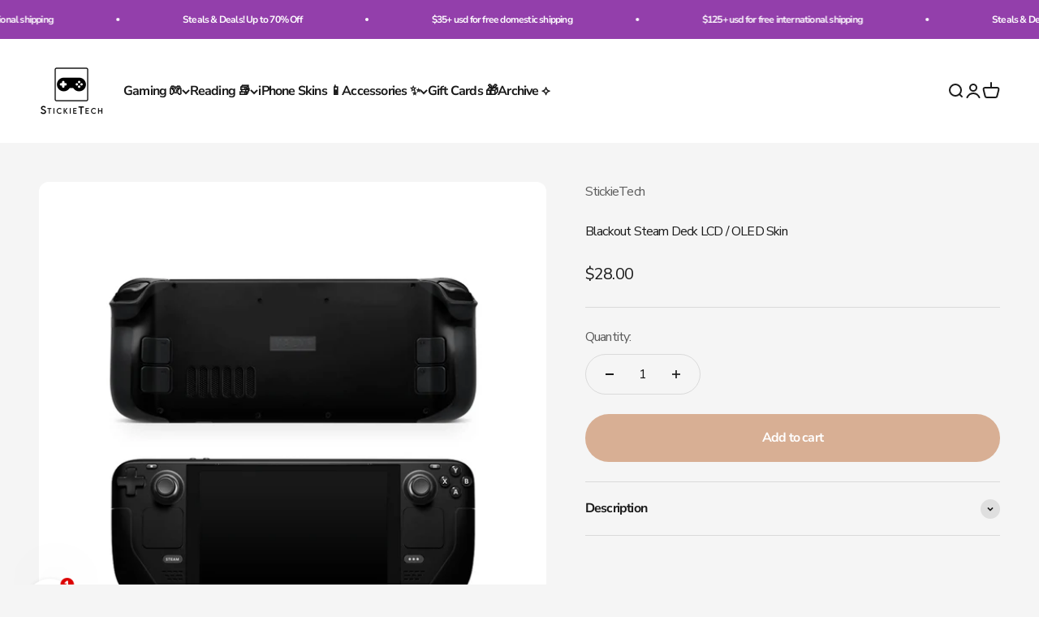

--- FILE ---
content_type: text/html; charset=utf-8
request_url: https://stickietech.com/products/blackout-steam-deck-skin
body_size: 33848
content:
<!doctype html>

<html lang="en" dir="ltr">
  <head>
    <meta charset="utf-8">
    <meta name="viewport" content="width=device-width, initial-scale=1.0, height=device-height, minimum-scale=1.0, maximum-scale=1.0">
    <meta name="theme-color" content="#ffffff">

    <title>Blackout Steam Deck LCD / OLED Skin</title><meta name="description" content="Sometimes, we just want a timeless color. The Blackout Steam Deck Skin features the perfect pitch black color that makes the console look so cool. Looking to accessorize your electronics to match your aesthetics? We have you covered. Premium 3M air-release vinyl and outer laminate Fits both the LCD &amp;amp; OLED versions "><link rel="canonical" href="https://stickietech.com/products/blackout-steam-deck-skin"><link rel="shortcut icon" href="//stickietech.com/cdn/shop/files/Untitled_design_aff5e191-0fa7-474c-b2eb-96428253a434.png?v=1740326415&width=96">
      <link rel="apple-touch-icon" href="//stickietech.com/cdn/shop/files/Untitled_design_aff5e191-0fa7-474c-b2eb-96428253a434.png?v=1740326415&width=180"><link rel="preconnect" href="https://cdn.shopify.com">
    <link rel="preconnect" href="https://fonts.shopifycdn.com" crossorigin>
    <link rel="dns-prefetch" href="https://productreviews.shopifycdn.com"><link rel="preload" href="//stickietech.com/cdn/fonts/nunito_sans/nunitosans_n6.6e9464eba570101a53130c8130a9e17a8eb55c21.woff2" as="font" type="font/woff2" crossorigin><link rel="preload" href="//stickietech.com/cdn/fonts/nunito_sans/nunitosans_n4.0276fe080df0ca4e6a22d9cb55aed3ed5ba6b1da.woff2" as="font" type="font/woff2" crossorigin><meta property="og:type" content="product">
  <meta property="og:title" content="Blackout Steam Deck LCD / OLED Skin">
  <meta property="product:price:amount" content="28.00">
  <meta property="product:price:currency" content="USD">
  <meta property="product:availability" content="in stock"><meta property="og:image" content="http://stickietech.com/cdn/shop/products/SteamDeck_e22fceec-2539-41b3-a67c-3b30512bdb78.png?v=1675959778&width=2048">
  <meta property="og:image:secure_url" content="https://stickietech.com/cdn/shop/products/SteamDeck_e22fceec-2539-41b3-a67c-3b30512bdb78.png?v=1675959778&width=2048">
  <meta property="og:image:width" content="1000">
  <meta property="og:image:height" content="1000"><meta property="og:description" content="Sometimes, we just want a timeless color. The Blackout Steam Deck Skin features the perfect pitch black color that makes the console look so cool. Looking to accessorize your electronics to match your aesthetics? We have you covered. Premium 3M air-release vinyl and outer laminate Fits both the LCD &amp;amp; OLED versions "><meta property="og:url" content="https://stickietech.com/products/blackout-steam-deck-skin">
<meta property="og:site_name" content="StickieTech"><meta name="twitter:card" content="summary"><meta name="twitter:title" content="Blackout Steam Deck LCD / OLED Skin">
  <meta name="twitter:description" content="Sometimes, we just want a timeless color. The Blackout Steam Deck Skin features the perfect pitch black color that makes the console look so cool. Looking to accessorize your electronics to match your aesthetics? We have you covered.

Premium 3M air-release vinyl and outer laminate
Fits both the LCD &amp;amp; OLED versions
Slidable and bubble-free for easy alignment and installation
Water-resistant, scratch-resistant, fade-proof and protects against UV rays
Residue-free removal
Matte finish

Skins are vinyl decals (stickers) that you apply to your device. They are NOT cases and the device itself is not included."><meta name="twitter:image" content="https://stickietech.com/cdn/shop/products/SteamDeck_e22fceec-2539-41b3-a67c-3b30512bdb78.png?crop=center&height=1200&v=1675959778&width=1200">
  <meta name="twitter:image:alt" content=""><script async crossorigin fetchpriority="high" src="/cdn/shopifycloud/importmap-polyfill/es-modules-shim.2.4.0.js"></script>
<script type="application/ld+json">{"@context":"http:\/\/schema.org\/","@id":"\/products\/blackout-steam-deck-skin#product","@type":"Product","brand":{"@type":"Brand","name":"StickieTech"},"category":"Electronics Stickers \u0026 Decals","description":"Sometimes, we just want a timeless color. The Blackout Steam Deck Skin features the perfect pitch black color that makes the console look so cool. Looking to accessorize your electronics to match your aesthetics? We have you covered.\n\nPremium 3M air-release vinyl and outer laminate\nFits both the LCD \u0026amp; OLED versions\nSlidable and bubble-free for easy alignment and installation\nWater-resistant, scratch-resistant, fade-proof and protects against UV rays\nResidue-free removal\nMatte finish\n\nSkins are vinyl decals (stickers) that you apply to your device. They are NOT cases and the device itself is not included.","image":"https:\/\/stickietech.com\/cdn\/shop\/products\/SteamDeck_e22fceec-2539-41b3-a67c-3b30512bdb78.png?v=1675959778\u0026width=1920","name":"Blackout Steam Deck LCD \/ OLED Skin","offers":{"@id":"\/products\/blackout-steam-deck-skin?variant=43646727782615#offer","@type":"Offer","availability":"http:\/\/schema.org\/InStock","price":"28.00","priceCurrency":"USD","url":"https:\/\/stickietech.com\/products\/blackout-steam-deck-skin?variant=43646727782615"},"url":"https:\/\/stickietech.com\/products\/blackout-steam-deck-skin"}</script><script type="application/ld+json">
  {
    "@context": "https://schema.org",
    "@type": "BreadcrumbList",
    "itemListElement": [{
        "@type": "ListItem",
        "position": 1,
        "name": "Home",
        "item": "https://stickietech.com"
      },{
            "@type": "ListItem",
            "position": 2,
            "name": "Blackout Steam Deck LCD \/ OLED Skin",
            "item": "https://stickietech.com/products/blackout-steam-deck-skin"
          }]
  }
</script><style>/* Typography (heading) */
  @font-face {
  font-family: "Nunito Sans";
  font-weight: 600;
  font-style: normal;
  font-display: fallback;
  src: url("//stickietech.com/cdn/fonts/nunito_sans/nunitosans_n6.6e9464eba570101a53130c8130a9e17a8eb55c21.woff2") format("woff2"),
       url("//stickietech.com/cdn/fonts/nunito_sans/nunitosans_n6.25a0ac0c0a8a26038c7787054dd6058dfbc20fa8.woff") format("woff");
}

@font-face {
  font-family: "Nunito Sans";
  font-weight: 600;
  font-style: italic;
  font-display: fallback;
  src: url("//stickietech.com/cdn/fonts/nunito_sans/nunitosans_i6.e62a4aa1de9af615155fca680231620b75369d24.woff2") format("woff2"),
       url("//stickietech.com/cdn/fonts/nunito_sans/nunitosans_i6.84ec3dfef4c401afbcd538286a9d65b772072e4b.woff") format("woff");
}

/* Typography (body) */
  @font-face {
  font-family: "Nunito Sans";
  font-weight: 400;
  font-style: normal;
  font-display: fallback;
  src: url("//stickietech.com/cdn/fonts/nunito_sans/nunitosans_n4.0276fe080df0ca4e6a22d9cb55aed3ed5ba6b1da.woff2") format("woff2"),
       url("//stickietech.com/cdn/fonts/nunito_sans/nunitosans_n4.b4964bee2f5e7fd9c3826447e73afe2baad607b7.woff") format("woff");
}

@font-face {
  font-family: "Nunito Sans";
  font-weight: 400;
  font-style: italic;
  font-display: fallback;
  src: url("//stickietech.com/cdn/fonts/nunito_sans/nunitosans_i4.6e408730afac1484cf297c30b0e67c86d17fc586.woff2") format("woff2"),
       url("//stickietech.com/cdn/fonts/nunito_sans/nunitosans_i4.c9b6dcbfa43622b39a5990002775a8381942ae38.woff") format("woff");
}

@font-face {
  font-family: "Nunito Sans";
  font-weight: 700;
  font-style: normal;
  font-display: fallback;
  src: url("//stickietech.com/cdn/fonts/nunito_sans/nunitosans_n7.25d963ed46da26098ebeab731e90d8802d989fa5.woff2") format("woff2"),
       url("//stickietech.com/cdn/fonts/nunito_sans/nunitosans_n7.d32e3219b3d2ec82285d3027bd673efc61a996c8.woff") format("woff");
}

@font-face {
  font-family: "Nunito Sans";
  font-weight: 700;
  font-style: italic;
  font-display: fallback;
  src: url("//stickietech.com/cdn/fonts/nunito_sans/nunitosans_i7.8c1124729eec046a321e2424b2acf328c2c12139.woff2") format("woff2"),
       url("//stickietech.com/cdn/fonts/nunito_sans/nunitosans_i7.af4cda04357273e0996d21184432bcb14651a64d.woff") format("woff");
}

:root {
    /**
     * ---------------------------------------------------------------------
     * SPACING VARIABLES
     *
     * We are using a spacing inspired from frameworks like Tailwind CSS.
     * ---------------------------------------------------------------------
     */
    --spacing-0-5: 0.125rem; /* 2px */
    --spacing-1: 0.25rem; /* 4px */
    --spacing-1-5: 0.375rem; /* 6px */
    --spacing-2: 0.5rem; /* 8px */
    --spacing-2-5: 0.625rem; /* 10px */
    --spacing-3: 0.75rem; /* 12px */
    --spacing-3-5: 0.875rem; /* 14px */
    --spacing-4: 1rem; /* 16px */
    --spacing-4-5: 1.125rem; /* 18px */
    --spacing-5: 1.25rem; /* 20px */
    --spacing-5-5: 1.375rem; /* 22px */
    --spacing-6: 1.5rem; /* 24px */
    --spacing-6-5: 1.625rem; /* 26px */
    --spacing-7: 1.75rem; /* 28px */
    --spacing-7-5: 1.875rem; /* 30px */
    --spacing-8: 2rem; /* 32px */
    --spacing-8-5: 2.125rem; /* 34px */
    --spacing-9: 2.25rem; /* 36px */
    --spacing-9-5: 2.375rem; /* 38px */
    --spacing-10: 2.5rem; /* 40px */
    --spacing-11: 2.75rem; /* 44px */
    --spacing-12: 3rem; /* 48px */
    --spacing-14: 3.5rem; /* 56px */
    --spacing-16: 4rem; /* 64px */
    --spacing-18: 4.5rem; /* 72px */
    --spacing-20: 5rem; /* 80px */
    --spacing-24: 6rem; /* 96px */
    --spacing-28: 7rem; /* 112px */
    --spacing-32: 8rem; /* 128px */
    --spacing-36: 9rem; /* 144px */
    --spacing-40: 10rem; /* 160px */
    --spacing-44: 11rem; /* 176px */
    --spacing-48: 12rem; /* 192px */
    --spacing-52: 13rem; /* 208px */
    --spacing-56: 14rem; /* 224px */
    --spacing-60: 15rem; /* 240px */
    --spacing-64: 16rem; /* 256px */
    --spacing-72: 18rem; /* 288px */
    --spacing-80: 20rem; /* 320px */
    --spacing-96: 24rem; /* 384px */

    /* Container */
    --container-max-width: 1600px;
    --container-narrow-max-width: 1350px;
    --container-gutter: var(--spacing-5);
    --section-outer-spacing-block: var(--spacing-12);
    --section-inner-max-spacing-block: var(--spacing-10);
    --section-inner-spacing-inline: var(--container-gutter);
    --section-stack-spacing-block: var(--spacing-8);

    /* Grid gutter */
    --grid-gutter: var(--spacing-5);

    /* Product list settings */
    --product-list-row-gap: var(--spacing-8);
    --product-list-column-gap: var(--grid-gutter);

    /* Form settings */
    --input-gap: var(--spacing-2);
    --input-height: 2.625rem;
    --input-padding-inline: var(--spacing-4);

    /* Other sizes */
    --sticky-area-height: calc(var(--sticky-announcement-bar-enabled, 0) * var(--announcement-bar-height, 0px) + var(--sticky-header-enabled, 0) * var(--header-height, 0px));

    /* RTL support */
    --transform-logical-flip: 1;
    --transform-origin-start: left;
    --transform-origin-end: right;

    /**
     * ---------------------------------------------------------------------
     * TYPOGRAPHY
     * ---------------------------------------------------------------------
     */

    /* Font properties */
    --heading-font-family: "Nunito Sans", sans-serif;
    --heading-font-weight: 600;
    --heading-font-style: normal;
    --heading-text-transform: normal;
    --heading-letter-spacing: -0.02em;
    --text-font-family: "Nunito Sans", sans-serif;
    --text-font-weight: 400;
    --text-font-style: normal;
    --text-letter-spacing: -0.05em;

    /* Font sizes */
    --text-h0: 2.75rem;
    --text-h1: 2rem;
    --text-h2: 1.75rem;
    --text-h3: 1.375rem;
    --text-h4: 1.125rem;
    --text-h5: 1.125rem;
    --text-h6: 1rem;
    --text-xs: 0.6875rem;
    --text-sm: 0.75rem;
    --text-base: 0.875rem;
    --text-lg: 1.125rem;

    /**
     * ---------------------------------------------------------------------
     * COLORS
     * ---------------------------------------------------------------------
     */

    /* Color settings */--accent: 216 175 148;
    --text-primary: 26 26 26;
    --background-primary: 245 245 245;
    --dialog-background: 255 255 255;
    --border-color: var(--text-color, var(--text-primary)) / 0.12;

    /* Button colors */
    --button-background-primary: 216 175 148;
    --button-text-primary: 255 255 255;
    --button-background-secondary: 150 114 89;
    --button-text-secondary: 255 255 255;

    /* Status colors */
    --success-background: 224 244 232;
    --success-text: 0 163 65;
    --warning-background: 255 246 233;
    --warning-text: 255 183 74;
    --error-background: 254 231 231;
    --error-text: 248 58 58;

    /* Product colors */
    --on-sale-text: 248 58 58;
    --on-sale-badge-background: 248 58 58;
    --on-sale-badge-text: 255 255 255;
    --sold-out-badge-background: 0 0 0;
    --sold-out-badge-text: 255 255 255;
    --primary-badge-background: 128 60 238;
    --primary-badge-text: 255 255 255;
    --star-color: 255 183 74;
    --product-card-background: 255 255 255;
    --product-card-text: 26 26 26;

    /* Header colors */
    --header-background: 255 255 255;
    --header-text: 26 26 26;

    /* Footer colors */
    --footer-background: 174 177 160;
    --footer-text: 26 26 26;

    /* Rounded variables (used for border radius) */
    --rounded-xs: 0.25rem;
    --rounded-sm: 0.375rem;
    --rounded: 0.75rem;
    --rounded-lg: 1.5rem;
    --rounded-full: 9999px;

    --rounded-button: 3.75rem;
    --rounded-input: 0.5rem;

    /* Box shadow */
    --shadow-sm: 0 2px 8px rgb(var(--text-primary) / 0.1);
    --shadow: 0 5px 15px rgb(var(--text-primary) / 0.1);
    --shadow-md: 0 5px 30px rgb(var(--text-primary) / 0.1);
    --shadow-block: 0px 18px 50px rgb(var(--text-primary) / 0.1);

    /**
     * ---------------------------------------------------------------------
     * OTHER
     * ---------------------------------------------------------------------
     */

    --stagger-products-reveal-opacity: 0;
    --cursor-close-svg-url: url(//stickietech.com/cdn/shop/t/89/assets/cursor-close.svg?v=147174565022153725511767042956);
    --cursor-zoom-in-svg-url: url(//stickietech.com/cdn/shop/t/89/assets/cursor-zoom-in.svg?v=154953035094101115921767042956);
    --cursor-zoom-out-svg-url: url(//stickietech.com/cdn/shop/t/89/assets/cursor-zoom-out.svg?v=16155520337305705181767042956);
    --checkmark-svg-url: url(//stickietech.com/cdn/shop/t/89/assets/checkmark.svg?v=77552481021870063511767042956);
  }

  [dir="rtl"]:root {
    /* RTL support */
    --transform-logical-flip: -1;
    --transform-origin-start: right;
    --transform-origin-end: left;
  }

  @media screen and (min-width: 700px) {
    :root {
      /* Typography (font size) */
      --text-h0: 3.5rem;
      --text-h1: 2.5rem;
      --text-h2: 2rem;
      --text-h3: 1.625rem;
      --text-h4: 1.375rem;
      --text-h5: 1.125rem;
      --text-h6: 1rem;

      --text-xs: 0.75rem;
      --text-sm: 0.875rem;
      --text-base: 1.0rem;
      --text-lg: 1.25rem;

      /* Spacing */
      --container-gutter: 2rem;
      --section-outer-spacing-block: var(--spacing-16);
      --section-inner-max-spacing-block: var(--spacing-12);
      --section-inner-spacing-inline: var(--spacing-12);
      --section-stack-spacing-block: var(--spacing-12);

      /* Grid gutter */
      --grid-gutter: var(--spacing-6);

      /* Product list settings */
      --product-list-row-gap: var(--spacing-12);

      /* Form settings */
      --input-gap: 1rem;
      --input-height: 3.125rem;
      --input-padding-inline: var(--spacing-5);
    }
  }

  @media screen and (min-width: 1000px) {
    :root {
      /* Spacing settings */
      --container-gutter: var(--spacing-12);
      --section-outer-spacing-block: var(--spacing-18);
      --section-inner-max-spacing-block: var(--spacing-16);
      --section-inner-spacing-inline: var(--spacing-16);
      --section-stack-spacing-block: var(--spacing-12);
    }
  }

  @media screen and (min-width: 1150px) {
    :root {
      /* Spacing settings */
      --container-gutter: var(--spacing-12);
      --section-outer-spacing-block: var(--spacing-20);
      --section-inner-max-spacing-block: var(--spacing-16);
      --section-inner-spacing-inline: var(--spacing-16);
      --section-stack-spacing-block: var(--spacing-12);
    }
  }

  @media screen and (min-width: 1400px) {
    :root {
      /* Typography (font size) */
      --text-h0: 4.5rem;
      --text-h1: 3.5rem;
      --text-h2: 2.75rem;
      --text-h3: 2rem;
      --text-h4: 1.75rem;
      --text-h5: 1.375rem;
      --text-h6: 1.25rem;

      --section-outer-spacing-block: var(--spacing-24);
      --section-inner-max-spacing-block: var(--spacing-18);
      --section-inner-spacing-inline: var(--spacing-18);
    }
  }

  @media screen and (min-width: 1600px) {
    :root {
      --section-outer-spacing-block: var(--spacing-24);
      --section-inner-max-spacing-block: var(--spacing-20);
      --section-inner-spacing-inline: var(--spacing-20);
    }
  }

  /**
   * ---------------------------------------------------------------------
   * LIQUID DEPENDANT CSS
   *
   * Our main CSS is Liquid free, but some very specific features depend on
   * theme settings, so we have them here
   * ---------------------------------------------------------------------
   */@media screen and (pointer: fine) {
        .button:not([disabled]):hover, .btn:not([disabled]):hover, .shopify-payment-button__button--unbranded:not([disabled]):hover {
          --button-background-opacity: 0.85;
        }

        .button--subdued:not([disabled]):hover {
          --button-background: var(--text-color) / .05 !important;
        }
      }</style><script>
  // This allows to expose several variables to the global scope, to be used in scripts
  window.themeVariables = {
    settings: {
      showPageTransition: null,
      staggerProductsApparition: true,
      reduceDrawerAnimation: false,
      reduceMenuAnimation: false,
      headingApparition: "split_fade",
      pageType: "product",
      moneyFormat: "${{amount}}",
      moneyWithCurrencyFormat: "${{amount}} USD",
      currencyCodeEnabled: false,
      cartType: "drawer",
      showDiscount: false,
      discountMode: "saving",
      pageBackground: "#f5f5f5",
      textColor: "#1a1a1a"
    },

    strings: {
      addedToCartWithTitle: "{{ product_title }} added to your cart",
      accessibilityClose: "Close",
      accessibilityNext: "Next",
      accessibilityPrevious: "Previous",
      closeGallery: "Close gallery",
      zoomGallery: "Zoom",
      errorGallery: "Image cannot be loaded",
      searchNoResults: "No results could be found.",
      addOrderNote: "Add order note",
      editOrderNote: "Edit order note",
      shippingEstimatorNoResults: "Sorry, we do not ship to your address.",
      shippingEstimatorOneResult: "There is one shipping rate for your address:",
      shippingEstimatorMultipleResults: "There are several shipping rates for your address:",
      shippingEstimatorError: "One or more error occurred while retrieving shipping rates:"
    },

    breakpoints: {
      'sm': 'screen and (min-width: 700px)',
      'md': 'screen and (min-width: 1000px)',
      'lg': 'screen and (min-width: 1150px)',
      'xl': 'screen and (min-width: 1400px)',

      'sm-max': 'screen and (max-width: 699px)',
      'md-max': 'screen and (max-width: 999px)',
      'lg-max': 'screen and (max-width: 1149px)',
      'xl-max': 'screen and (max-width: 1399px)'
    }
  };

  // For detecting native share
  document.documentElement.classList.add(`native-share--${navigator.share ? 'enabled' : 'disabled'}`);// We save the product ID in local storage to be eventually used for recently viewed section
    try {
      const recentlyViewedProducts = new Set(JSON.parse(localStorage.getItem('theme:recently-viewed-products') || '[]'));

      recentlyViewedProducts.delete(7902492917975); // Delete first to re-move the product
      recentlyViewedProducts.add(7902492917975);

      localStorage.setItem('theme:recently-viewed-products', JSON.stringify(Array.from(recentlyViewedProducts.values()).reverse()));
    } catch (e) {
      // Safari in private mode does not allow setting item, we silently fail
    }</script><script type="importmap">{
        "imports": {
          "vendor": "//stickietech.com/cdn/shop/t/89/assets/vendor.min.js?v=150021648067352023321767042945",
          "theme": "//stickietech.com/cdn/shop/t/89/assets/theme.js?v=40804283163904948221767042945",
          "photoswipe": "//stickietech.com/cdn/shop/t/89/assets/photoswipe.min.js?v=13374349288281597431767042945"
        }
      }
    </script>

    <script type="module" src="//stickietech.com/cdn/shop/t/89/assets/vendor.min.js?v=150021648067352023321767042945"></script>
    <script type="module" src="//stickietech.com/cdn/shop/t/89/assets/theme.js?v=40804283163904948221767042945"></script>

    <script>window.performance && window.performance.mark && window.performance.mark('shopify.content_for_header.start');</script><meta id="shopify-digital-wallet" name="shopify-digital-wallet" content="/26655424708/digital_wallets/dialog">
<meta name="shopify-checkout-api-token" content="ebc67c5d54f80ac8d4c1cee3d7a2eea2">
<meta id="in-context-paypal-metadata" data-shop-id="26655424708" data-venmo-supported="false" data-environment="production" data-locale="en_US" data-paypal-v4="true" data-currency="USD">
<link rel="alternate" type="application/json+oembed" href="https://stickietech.com/products/blackout-steam-deck-skin.oembed">
<script async="async" src="/checkouts/internal/preloads.js?locale=en-US"></script>
<link rel="preconnect" href="https://shop.app" crossorigin="anonymous">
<script async="async" src="https://shop.app/checkouts/internal/preloads.js?locale=en-US&shop_id=26655424708" crossorigin="anonymous"></script>
<script id="apple-pay-shop-capabilities" type="application/json">{"shopId":26655424708,"countryCode":"US","currencyCode":"USD","merchantCapabilities":["supports3DS"],"merchantId":"gid:\/\/shopify\/Shop\/26655424708","merchantName":"StickieTech","requiredBillingContactFields":["postalAddress","email","phone"],"requiredShippingContactFields":["postalAddress","email","phone"],"shippingType":"shipping","supportedNetworks":["visa","masterCard","amex","discover","elo","jcb"],"total":{"type":"pending","label":"StickieTech","amount":"1.00"},"shopifyPaymentsEnabled":true,"supportsSubscriptions":true}</script>
<script id="shopify-features" type="application/json">{"accessToken":"ebc67c5d54f80ac8d4c1cee3d7a2eea2","betas":["rich-media-storefront-analytics"],"domain":"stickietech.com","predictiveSearch":true,"shopId":26655424708,"locale":"en"}</script>
<script>var Shopify = Shopify || {};
Shopify.shop = "stickietech.myshopify.com";
Shopify.locale = "en";
Shopify.currency = {"active":"USD","rate":"1.0"};
Shopify.country = "US";
Shopify.theme = {"name":"Updated copy of romantasy collection","id":157678076119,"schema_name":"Impact","schema_version":"6.12.0","theme_store_id":1190,"role":"main"};
Shopify.theme.handle = "null";
Shopify.theme.style = {"id":null,"handle":null};
Shopify.cdnHost = "stickietech.com/cdn";
Shopify.routes = Shopify.routes || {};
Shopify.routes.root = "/";</script>
<script type="module">!function(o){(o.Shopify=o.Shopify||{}).modules=!0}(window);</script>
<script>!function(o){function n(){var o=[];function n(){o.push(Array.prototype.slice.apply(arguments))}return n.q=o,n}var t=o.Shopify=o.Shopify||{};t.loadFeatures=n(),t.autoloadFeatures=n()}(window);</script>
<script>
  window.ShopifyPay = window.ShopifyPay || {};
  window.ShopifyPay.apiHost = "shop.app\/pay";
  window.ShopifyPay.redirectState = null;
</script>
<script id="shop-js-analytics" type="application/json">{"pageType":"product"}</script>
<script defer="defer" async type="module" src="//stickietech.com/cdn/shopifycloud/shop-js/modules/v2/client.init-shop-cart-sync_BdyHc3Nr.en.esm.js"></script>
<script defer="defer" async type="module" src="//stickietech.com/cdn/shopifycloud/shop-js/modules/v2/chunk.common_Daul8nwZ.esm.js"></script>
<script type="module">
  await import("//stickietech.com/cdn/shopifycloud/shop-js/modules/v2/client.init-shop-cart-sync_BdyHc3Nr.en.esm.js");
await import("//stickietech.com/cdn/shopifycloud/shop-js/modules/v2/chunk.common_Daul8nwZ.esm.js");

  window.Shopify.SignInWithShop?.initShopCartSync?.({"fedCMEnabled":true,"windoidEnabled":true});

</script>
<script defer="defer" async type="module" src="//stickietech.com/cdn/shopifycloud/shop-js/modules/v2/client.payment-terms_MV4M3zvL.en.esm.js"></script>
<script defer="defer" async type="module" src="//stickietech.com/cdn/shopifycloud/shop-js/modules/v2/chunk.common_Daul8nwZ.esm.js"></script>
<script defer="defer" async type="module" src="//stickietech.com/cdn/shopifycloud/shop-js/modules/v2/chunk.modal_CQq8HTM6.esm.js"></script>
<script type="module">
  await import("//stickietech.com/cdn/shopifycloud/shop-js/modules/v2/client.payment-terms_MV4M3zvL.en.esm.js");
await import("//stickietech.com/cdn/shopifycloud/shop-js/modules/v2/chunk.common_Daul8nwZ.esm.js");
await import("//stickietech.com/cdn/shopifycloud/shop-js/modules/v2/chunk.modal_CQq8HTM6.esm.js");

  
</script>
<script>
  window.Shopify = window.Shopify || {};
  if (!window.Shopify.featureAssets) window.Shopify.featureAssets = {};
  window.Shopify.featureAssets['shop-js'] = {"shop-cart-sync":["modules/v2/client.shop-cart-sync_QYOiDySF.en.esm.js","modules/v2/chunk.common_Daul8nwZ.esm.js"],"init-fed-cm":["modules/v2/client.init-fed-cm_DchLp9rc.en.esm.js","modules/v2/chunk.common_Daul8nwZ.esm.js"],"shop-button":["modules/v2/client.shop-button_OV7bAJc5.en.esm.js","modules/v2/chunk.common_Daul8nwZ.esm.js"],"init-windoid":["modules/v2/client.init-windoid_DwxFKQ8e.en.esm.js","modules/v2/chunk.common_Daul8nwZ.esm.js"],"shop-cash-offers":["modules/v2/client.shop-cash-offers_DWtL6Bq3.en.esm.js","modules/v2/chunk.common_Daul8nwZ.esm.js","modules/v2/chunk.modal_CQq8HTM6.esm.js"],"shop-toast-manager":["modules/v2/client.shop-toast-manager_CX9r1SjA.en.esm.js","modules/v2/chunk.common_Daul8nwZ.esm.js"],"init-shop-email-lookup-coordinator":["modules/v2/client.init-shop-email-lookup-coordinator_UhKnw74l.en.esm.js","modules/v2/chunk.common_Daul8nwZ.esm.js"],"pay-button":["modules/v2/client.pay-button_DzxNnLDY.en.esm.js","modules/v2/chunk.common_Daul8nwZ.esm.js"],"avatar":["modules/v2/client.avatar_BTnouDA3.en.esm.js"],"init-shop-cart-sync":["modules/v2/client.init-shop-cart-sync_BdyHc3Nr.en.esm.js","modules/v2/chunk.common_Daul8nwZ.esm.js"],"shop-login-button":["modules/v2/client.shop-login-button_D8B466_1.en.esm.js","modules/v2/chunk.common_Daul8nwZ.esm.js","modules/v2/chunk.modal_CQq8HTM6.esm.js"],"init-customer-accounts-sign-up":["modules/v2/client.init-customer-accounts-sign-up_C8fpPm4i.en.esm.js","modules/v2/client.shop-login-button_D8B466_1.en.esm.js","modules/v2/chunk.common_Daul8nwZ.esm.js","modules/v2/chunk.modal_CQq8HTM6.esm.js"],"init-shop-for-new-customer-accounts":["modules/v2/client.init-shop-for-new-customer-accounts_CVTO0Ztu.en.esm.js","modules/v2/client.shop-login-button_D8B466_1.en.esm.js","modules/v2/chunk.common_Daul8nwZ.esm.js","modules/v2/chunk.modal_CQq8HTM6.esm.js"],"init-customer-accounts":["modules/v2/client.init-customer-accounts_dRgKMfrE.en.esm.js","modules/v2/client.shop-login-button_D8B466_1.en.esm.js","modules/v2/chunk.common_Daul8nwZ.esm.js","modules/v2/chunk.modal_CQq8HTM6.esm.js"],"shop-follow-button":["modules/v2/client.shop-follow-button_CkZpjEct.en.esm.js","modules/v2/chunk.common_Daul8nwZ.esm.js","modules/v2/chunk.modal_CQq8HTM6.esm.js"],"lead-capture":["modules/v2/client.lead-capture_BntHBhfp.en.esm.js","modules/v2/chunk.common_Daul8nwZ.esm.js","modules/v2/chunk.modal_CQq8HTM6.esm.js"],"checkout-modal":["modules/v2/client.checkout-modal_CfxcYbTm.en.esm.js","modules/v2/chunk.common_Daul8nwZ.esm.js","modules/v2/chunk.modal_CQq8HTM6.esm.js"],"shop-login":["modules/v2/client.shop-login_Da4GZ2H6.en.esm.js","modules/v2/chunk.common_Daul8nwZ.esm.js","modules/v2/chunk.modal_CQq8HTM6.esm.js"],"payment-terms":["modules/v2/client.payment-terms_MV4M3zvL.en.esm.js","modules/v2/chunk.common_Daul8nwZ.esm.js","modules/v2/chunk.modal_CQq8HTM6.esm.js"]};
</script>
<script>(function() {
  var isLoaded = false;
  function asyncLoad() {
    if (isLoaded) return;
    isLoaded = true;
    var urls = ["\/\/cdn.shopify.com\/proxy\/0df7f15c18c2559e2cfbcf117aca5c769b5a306d892908bd124dfa2b67c27e48\/api.goaffpro.com\/loader.js?shop=stickietech.myshopify.com\u0026sp-cache-control=cHVibGljLCBtYXgtYWdlPTkwMA","https:\/\/cdn.zigpoll.com\/zigpoll-shopify-embed.js?accountId=637aaecd77c1c40f11ec15d4\u0026shop=stickietech.myshopify.com","https:\/\/hello.zonos.com\/shop-duty-tax\/hello.js?1706906435879\u0026shop=stickietech.myshopify.com","https:\/\/storage.nfcube.com\/instafeed-d1d742a179f7f575312b41fee5e31a4c.js?shop=stickietech.myshopify.com","https:\/\/cdn-app.cart-bot.net\/public\/js\/append.js?shop=stickietech.myshopify.com","https:\/\/shopify-widget.route.com\/shopify.widget.js?shop=stickietech.myshopify.com"];
    for (var i = 0; i < urls.length; i++) {
      var s = document.createElement('script');
      s.type = 'text/javascript';
      s.async = true;
      s.src = urls[i];
      var x = document.getElementsByTagName('script')[0];
      x.parentNode.insertBefore(s, x);
    }
  };
  if(window.attachEvent) {
    window.attachEvent('onload', asyncLoad);
  } else {
    window.addEventListener('load', asyncLoad, false);
  }
})();</script>
<script id="__st">var __st={"a":26655424708,"offset":-21600,"reqid":"b7430f2e-8723-46ea-bb15-e70d4454d6d5-1769011017","pageurl":"stickietech.com\/products\/blackout-steam-deck-skin","u":"8ba9153d7266","p":"product","rtyp":"product","rid":7902492917975};</script>
<script>window.ShopifyPaypalV4VisibilityTracking = true;</script>
<script id="captcha-bootstrap">!function(){'use strict';const t='contact',e='account',n='new_comment',o=[[t,t],['blogs',n],['comments',n],[t,'customer']],c=[[e,'customer_login'],[e,'guest_login'],[e,'recover_customer_password'],[e,'create_customer']],r=t=>t.map((([t,e])=>`form[action*='/${t}']:not([data-nocaptcha='true']) input[name='form_type'][value='${e}']`)).join(','),a=t=>()=>t?[...document.querySelectorAll(t)].map((t=>t.form)):[];function s(){const t=[...o],e=r(t);return a(e)}const i='password',u='form_key',d=['recaptcha-v3-token','g-recaptcha-response','h-captcha-response',i],f=()=>{try{return window.sessionStorage}catch{return}},m='__shopify_v',_=t=>t.elements[u];function p(t,e,n=!1){try{const o=window.sessionStorage,c=JSON.parse(o.getItem(e)),{data:r}=function(t){const{data:e,action:n}=t;return t[m]||n?{data:e,action:n}:{data:t,action:n}}(c);for(const[e,n]of Object.entries(r))t.elements[e]&&(t.elements[e].value=n);n&&o.removeItem(e)}catch(o){console.error('form repopulation failed',{error:o})}}const l='form_type',E='cptcha';function T(t){t.dataset[E]=!0}const w=window,h=w.document,L='Shopify',v='ce_forms',y='captcha';let A=!1;((t,e)=>{const n=(g='f06e6c50-85a8-45c8-87d0-21a2b65856fe',I='https://cdn.shopify.com/shopifycloud/storefront-forms-hcaptcha/ce_storefront_forms_captcha_hcaptcha.v1.5.2.iife.js',D={infoText:'Protected by hCaptcha',privacyText:'Privacy',termsText:'Terms'},(t,e,n)=>{const o=w[L][v],c=o.bindForm;if(c)return c(t,g,e,D).then(n);var r;o.q.push([[t,g,e,D],n]),r=I,A||(h.body.append(Object.assign(h.createElement('script'),{id:'captcha-provider',async:!0,src:r})),A=!0)});var g,I,D;w[L]=w[L]||{},w[L][v]=w[L][v]||{},w[L][v].q=[],w[L][y]=w[L][y]||{},w[L][y].protect=function(t,e){n(t,void 0,e),T(t)},Object.freeze(w[L][y]),function(t,e,n,w,h,L){const[v,y,A,g]=function(t,e,n){const i=e?o:[],u=t?c:[],d=[...i,...u],f=r(d),m=r(i),_=r(d.filter((([t,e])=>n.includes(e))));return[a(f),a(m),a(_),s()]}(w,h,L),I=t=>{const e=t.target;return e instanceof HTMLFormElement?e:e&&e.form},D=t=>v().includes(t);t.addEventListener('submit',(t=>{const e=I(t);if(!e)return;const n=D(e)&&!e.dataset.hcaptchaBound&&!e.dataset.recaptchaBound,o=_(e),c=g().includes(e)&&(!o||!o.value);(n||c)&&t.preventDefault(),c&&!n&&(function(t){try{if(!f())return;!function(t){const e=f();if(!e)return;const n=_(t);if(!n)return;const o=n.value;o&&e.removeItem(o)}(t);const e=Array.from(Array(32),(()=>Math.random().toString(36)[2])).join('');!function(t,e){_(t)||t.append(Object.assign(document.createElement('input'),{type:'hidden',name:u})),t.elements[u].value=e}(t,e),function(t,e){const n=f();if(!n)return;const o=[...t.querySelectorAll(`input[type='${i}']`)].map((({name:t})=>t)),c=[...d,...o],r={};for(const[a,s]of new FormData(t).entries())c.includes(a)||(r[a]=s);n.setItem(e,JSON.stringify({[m]:1,action:t.action,data:r}))}(t,e)}catch(e){console.error('failed to persist form',e)}}(e),e.submit())}));const S=(t,e)=>{t&&!t.dataset[E]&&(n(t,e.some((e=>e===t))),T(t))};for(const o of['focusin','change'])t.addEventListener(o,(t=>{const e=I(t);D(e)&&S(e,y())}));const B=e.get('form_key'),M=e.get(l),P=B&&M;t.addEventListener('DOMContentLoaded',(()=>{const t=y();if(P)for(const e of t)e.elements[l].value===M&&p(e,B);[...new Set([...A(),...v().filter((t=>'true'===t.dataset.shopifyCaptcha))])].forEach((e=>S(e,t)))}))}(h,new URLSearchParams(w.location.search),n,t,e,['guest_login'])})(!0,!0)}();</script>
<script integrity="sha256-4kQ18oKyAcykRKYeNunJcIwy7WH5gtpwJnB7kiuLZ1E=" data-source-attribution="shopify.loadfeatures" defer="defer" src="//stickietech.com/cdn/shopifycloud/storefront/assets/storefront/load_feature-a0a9edcb.js" crossorigin="anonymous"></script>
<script crossorigin="anonymous" defer="defer" src="//stickietech.com/cdn/shopifycloud/storefront/assets/shopify_pay/storefront-65b4c6d7.js?v=20250812"></script>
<script data-source-attribution="shopify.dynamic_checkout.dynamic.init">var Shopify=Shopify||{};Shopify.PaymentButton=Shopify.PaymentButton||{isStorefrontPortableWallets:!0,init:function(){window.Shopify.PaymentButton.init=function(){};var t=document.createElement("script");t.src="https://stickietech.com/cdn/shopifycloud/portable-wallets/latest/portable-wallets.en.js",t.type="module",document.head.appendChild(t)}};
</script>
<script data-source-attribution="shopify.dynamic_checkout.buyer_consent">
  function portableWalletsHideBuyerConsent(e){var t=document.getElementById("shopify-buyer-consent"),n=document.getElementById("shopify-subscription-policy-button");t&&n&&(t.classList.add("hidden"),t.setAttribute("aria-hidden","true"),n.removeEventListener("click",e))}function portableWalletsShowBuyerConsent(e){var t=document.getElementById("shopify-buyer-consent"),n=document.getElementById("shopify-subscription-policy-button");t&&n&&(t.classList.remove("hidden"),t.removeAttribute("aria-hidden"),n.addEventListener("click",e))}window.Shopify?.PaymentButton&&(window.Shopify.PaymentButton.hideBuyerConsent=portableWalletsHideBuyerConsent,window.Shopify.PaymentButton.showBuyerConsent=portableWalletsShowBuyerConsent);
</script>
<script data-source-attribution="shopify.dynamic_checkout.cart.bootstrap">document.addEventListener("DOMContentLoaded",(function(){function t(){return document.querySelector("shopify-accelerated-checkout-cart, shopify-accelerated-checkout")}if(t())Shopify.PaymentButton.init();else{new MutationObserver((function(e,n){t()&&(Shopify.PaymentButton.init(),n.disconnect())})).observe(document.body,{childList:!0,subtree:!0})}}));
</script>
<link id="shopify-accelerated-checkout-styles" rel="stylesheet" media="screen" href="https://stickietech.com/cdn/shopifycloud/portable-wallets/latest/accelerated-checkout-backwards-compat.css" crossorigin="anonymous">
<style id="shopify-accelerated-checkout-cart">
        #shopify-buyer-consent {
  margin-top: 1em;
  display: inline-block;
  width: 100%;
}

#shopify-buyer-consent.hidden {
  display: none;
}

#shopify-subscription-policy-button {
  background: none;
  border: none;
  padding: 0;
  text-decoration: underline;
  font-size: inherit;
  cursor: pointer;
}

#shopify-subscription-policy-button::before {
  box-shadow: none;
}

      </style>

<script>window.performance && window.performance.mark && window.performance.mark('shopify.content_for_header.end');</script>
<link href="//stickietech.com/cdn/shop/t/89/assets/theme.css?v=139153545572283483691767042945" rel="stylesheet" type="text/css" media="all" /><!-- BEGIN app block: shopify://apps/route-protection-tracking/blocks/settings/fb8ca446-3fcd-450e-b3b6-e8e3615553e2 --><!-- BEGIN app snippet: route_snippet -->
  <style>
    
  </style>


<script>
document.addEventListener('DOMContentLoaded', function() {
  new RouteWidget({
    entrypoints: 'button[name=checkout]',
    containerPlacement: '',
    widgetType: 'preferred-checkout',
    shopDomain: 'stickietech.myshopify.com'
  });
});
</script><!-- END app snippet -->

 <!-- END app block --><!-- BEGIN app block: shopify://apps/klaviyo-email-marketing-sms/blocks/klaviyo-onsite-embed/2632fe16-c075-4321-a88b-50b567f42507 -->












  <script async src="https://static.klaviyo.com/onsite/js/Uhin6b/klaviyo.js?company_id=Uhin6b"></script>
  <script>!function(){if(!window.klaviyo){window._klOnsite=window._klOnsite||[];try{window.klaviyo=new Proxy({},{get:function(n,i){return"push"===i?function(){var n;(n=window._klOnsite).push.apply(n,arguments)}:function(){for(var n=arguments.length,o=new Array(n),w=0;w<n;w++)o[w]=arguments[w];var t="function"==typeof o[o.length-1]?o.pop():void 0,e=new Promise((function(n){window._klOnsite.push([i].concat(o,[function(i){t&&t(i),n(i)}]))}));return e}}})}catch(n){window.klaviyo=window.klaviyo||[],window.klaviyo.push=function(){var n;(n=window._klOnsite).push.apply(n,arguments)}}}}();</script>

  
    <script id="viewed_product">
      if (item == null) {
        var _learnq = _learnq || [];

        var MetafieldReviews = null
        var MetafieldYotpoRating = null
        var MetafieldYotpoCount = null
        var MetafieldLooxRating = null
        var MetafieldLooxCount = null
        var okendoProduct = null
        var okendoProductReviewCount = null
        var okendoProductReviewAverageValue = null
        try {
          // The following fields are used for Customer Hub recently viewed in order to add reviews.
          // This information is not part of __kla_viewed. Instead, it is part of __kla_viewed_reviewed_items
          MetafieldReviews = {};
          MetafieldYotpoRating = null
          MetafieldYotpoCount = null
          MetafieldLooxRating = null
          MetafieldLooxCount = null

          okendoProduct = null
          // If the okendo metafield is not legacy, it will error, which then requires the new json formatted data
          if (okendoProduct && 'error' in okendoProduct) {
            okendoProduct = null
          }
          okendoProductReviewCount = okendoProduct ? okendoProduct.reviewCount : null
          okendoProductReviewAverageValue = okendoProduct ? okendoProduct.reviewAverageValue : null
        } catch (error) {
          console.error('Error in Klaviyo onsite reviews tracking:', error);
        }

        var item = {
          Name: "Blackout Steam Deck LCD \/ OLED Skin",
          ProductID: 7902492917975,
          Categories: ["All Products","All products MINUS Fourth Wing + Route","Gaming Devices","Skins","Steam Deck Skins"],
          ImageURL: "https://stickietech.com/cdn/shop/products/SteamDeck_e22fceec-2539-41b3-a67c-3b30512bdb78_grande.png?v=1675959778",
          URL: "https://stickietech.com/products/blackout-steam-deck-skin",
          Brand: "StickieTech",
          Price: "$28.00",
          Value: "28.00",
          CompareAtPrice: "$0.00"
        };
        _learnq.push(['track', 'Viewed Product', item]);
        _learnq.push(['trackViewedItem', {
          Title: item.Name,
          ItemId: item.ProductID,
          Categories: item.Categories,
          ImageUrl: item.ImageURL,
          Url: item.URL,
          Metadata: {
            Brand: item.Brand,
            Price: item.Price,
            Value: item.Value,
            CompareAtPrice: item.CompareAtPrice
          },
          metafields:{
            reviews: MetafieldReviews,
            yotpo:{
              rating: MetafieldYotpoRating,
              count: MetafieldYotpoCount,
            },
            loox:{
              rating: MetafieldLooxRating,
              count: MetafieldLooxCount,
            },
            okendo: {
              rating: okendoProductReviewAverageValue,
              count: okendoProductReviewCount,
            }
          }
        }]);
      }
    </script>
  




  <script>
    window.klaviyoReviewsProductDesignMode = false
  </script>







<!-- END app block --><!-- BEGIN app block: shopify://apps/frequently-bought/blocks/app-embed-block/b1a8cbea-c844-4842-9529-7c62dbab1b1f --><script>
    window.codeblackbelt = window.codeblackbelt || {};
    window.codeblackbelt.shop = window.codeblackbelt.shop || 'stickietech.myshopify.com';
    
        window.codeblackbelt.productId = 7902492917975;</script><script src="//cdn.codeblackbelt.com/widgets/frequently-bought-together/main.min.js?version=2026012109-0600" async></script>
 <!-- END app block --><script src="https://cdn.shopify.com/extensions/019bdd10-3b22-77c0-87db-676650870ae2/route-shopify-app-276/assets/route-widget.js" type="text/javascript" defer="defer"></script>
<link href="https://monorail-edge.shopifysvc.com" rel="dns-prefetch">
<script>(function(){if ("sendBeacon" in navigator && "performance" in window) {try {var session_token_from_headers = performance.getEntriesByType('navigation')[0].serverTiming.find(x => x.name == '_s').description;} catch {var session_token_from_headers = undefined;}var session_cookie_matches = document.cookie.match(/_shopify_s=([^;]*)/);var session_token_from_cookie = session_cookie_matches && session_cookie_matches.length === 2 ? session_cookie_matches[1] : "";var session_token = session_token_from_headers || session_token_from_cookie || "";function handle_abandonment_event(e) {var entries = performance.getEntries().filter(function(entry) {return /monorail-edge.shopifysvc.com/.test(entry.name);});if (!window.abandonment_tracked && entries.length === 0) {window.abandonment_tracked = true;var currentMs = Date.now();var navigation_start = performance.timing.navigationStart;var payload = {shop_id: 26655424708,url: window.location.href,navigation_start,duration: currentMs - navigation_start,session_token,page_type: "product"};window.navigator.sendBeacon("https://monorail-edge.shopifysvc.com/v1/produce", JSON.stringify({schema_id: "online_store_buyer_site_abandonment/1.1",payload: payload,metadata: {event_created_at_ms: currentMs,event_sent_at_ms: currentMs}}));}}window.addEventListener('pagehide', handle_abandonment_event);}}());</script>
<script id="web-pixels-manager-setup">(function e(e,d,r,n,o){if(void 0===o&&(o={}),!Boolean(null===(a=null===(i=window.Shopify)||void 0===i?void 0:i.analytics)||void 0===a?void 0:a.replayQueue)){var i,a;window.Shopify=window.Shopify||{};var t=window.Shopify;t.analytics=t.analytics||{};var s=t.analytics;s.replayQueue=[],s.publish=function(e,d,r){return s.replayQueue.push([e,d,r]),!0};try{self.performance.mark("wpm:start")}catch(e){}var l=function(){var e={modern:/Edge?\/(1{2}[4-9]|1[2-9]\d|[2-9]\d{2}|\d{4,})\.\d+(\.\d+|)|Firefox\/(1{2}[4-9]|1[2-9]\d|[2-9]\d{2}|\d{4,})\.\d+(\.\d+|)|Chrom(ium|e)\/(9{2}|\d{3,})\.\d+(\.\d+|)|(Maci|X1{2}).+ Version\/(15\.\d+|(1[6-9]|[2-9]\d|\d{3,})\.\d+)([,.]\d+|)( \(\w+\)|)( Mobile\/\w+|) Safari\/|Chrome.+OPR\/(9{2}|\d{3,})\.\d+\.\d+|(CPU[ +]OS|iPhone[ +]OS|CPU[ +]iPhone|CPU IPhone OS|CPU iPad OS)[ +]+(15[._]\d+|(1[6-9]|[2-9]\d|\d{3,})[._]\d+)([._]\d+|)|Android:?[ /-](13[3-9]|1[4-9]\d|[2-9]\d{2}|\d{4,})(\.\d+|)(\.\d+|)|Android.+Firefox\/(13[5-9]|1[4-9]\d|[2-9]\d{2}|\d{4,})\.\d+(\.\d+|)|Android.+Chrom(ium|e)\/(13[3-9]|1[4-9]\d|[2-9]\d{2}|\d{4,})\.\d+(\.\d+|)|SamsungBrowser\/([2-9]\d|\d{3,})\.\d+/,legacy:/Edge?\/(1[6-9]|[2-9]\d|\d{3,})\.\d+(\.\d+|)|Firefox\/(5[4-9]|[6-9]\d|\d{3,})\.\d+(\.\d+|)|Chrom(ium|e)\/(5[1-9]|[6-9]\d|\d{3,})\.\d+(\.\d+|)([\d.]+$|.*Safari\/(?![\d.]+ Edge\/[\d.]+$))|(Maci|X1{2}).+ Version\/(10\.\d+|(1[1-9]|[2-9]\d|\d{3,})\.\d+)([,.]\d+|)( \(\w+\)|)( Mobile\/\w+|) Safari\/|Chrome.+OPR\/(3[89]|[4-9]\d|\d{3,})\.\d+\.\d+|(CPU[ +]OS|iPhone[ +]OS|CPU[ +]iPhone|CPU IPhone OS|CPU iPad OS)[ +]+(10[._]\d+|(1[1-9]|[2-9]\d|\d{3,})[._]\d+)([._]\d+|)|Android:?[ /-](13[3-9]|1[4-9]\d|[2-9]\d{2}|\d{4,})(\.\d+|)(\.\d+|)|Mobile Safari.+OPR\/([89]\d|\d{3,})\.\d+\.\d+|Android.+Firefox\/(13[5-9]|1[4-9]\d|[2-9]\d{2}|\d{4,})\.\d+(\.\d+|)|Android.+Chrom(ium|e)\/(13[3-9]|1[4-9]\d|[2-9]\d{2}|\d{4,})\.\d+(\.\d+|)|Android.+(UC? ?Browser|UCWEB|U3)[ /]?(15\.([5-9]|\d{2,})|(1[6-9]|[2-9]\d|\d{3,})\.\d+)\.\d+|SamsungBrowser\/(5\.\d+|([6-9]|\d{2,})\.\d+)|Android.+MQ{2}Browser\/(14(\.(9|\d{2,})|)|(1[5-9]|[2-9]\d|\d{3,})(\.\d+|))(\.\d+|)|K[Aa][Ii]OS\/(3\.\d+|([4-9]|\d{2,})\.\d+)(\.\d+|)/},d=e.modern,r=e.legacy,n=navigator.userAgent;return n.match(d)?"modern":n.match(r)?"legacy":"unknown"}(),u="modern"===l?"modern":"legacy",c=(null!=n?n:{modern:"",legacy:""})[u],f=function(e){return[e.baseUrl,"/wpm","/b",e.hashVersion,"modern"===e.buildTarget?"m":"l",".js"].join("")}({baseUrl:d,hashVersion:r,buildTarget:u}),m=function(e){var d=e.version,r=e.bundleTarget,n=e.surface,o=e.pageUrl,i=e.monorailEndpoint;return{emit:function(e){var a=e.status,t=e.errorMsg,s=(new Date).getTime(),l=JSON.stringify({metadata:{event_sent_at_ms:s},events:[{schema_id:"web_pixels_manager_load/3.1",payload:{version:d,bundle_target:r,page_url:o,status:a,surface:n,error_msg:t},metadata:{event_created_at_ms:s}}]});if(!i)return console&&console.warn&&console.warn("[Web Pixels Manager] No Monorail endpoint provided, skipping logging."),!1;try{return self.navigator.sendBeacon.bind(self.navigator)(i,l)}catch(e){}var u=new XMLHttpRequest;try{return u.open("POST",i,!0),u.setRequestHeader("Content-Type","text/plain"),u.send(l),!0}catch(e){return console&&console.warn&&console.warn("[Web Pixels Manager] Got an unhandled error while logging to Monorail."),!1}}}}({version:r,bundleTarget:l,surface:e.surface,pageUrl:self.location.href,monorailEndpoint:e.monorailEndpoint});try{o.browserTarget=l,function(e){var d=e.src,r=e.async,n=void 0===r||r,o=e.onload,i=e.onerror,a=e.sri,t=e.scriptDataAttributes,s=void 0===t?{}:t,l=document.createElement("script"),u=document.querySelector("head"),c=document.querySelector("body");if(l.async=n,l.src=d,a&&(l.integrity=a,l.crossOrigin="anonymous"),s)for(var f in s)if(Object.prototype.hasOwnProperty.call(s,f))try{l.dataset[f]=s[f]}catch(e){}if(o&&l.addEventListener("load",o),i&&l.addEventListener("error",i),u)u.appendChild(l);else{if(!c)throw new Error("Did not find a head or body element to append the script");c.appendChild(l)}}({src:f,async:!0,onload:function(){if(!function(){var e,d;return Boolean(null===(d=null===(e=window.Shopify)||void 0===e?void 0:e.analytics)||void 0===d?void 0:d.initialized)}()){var d=window.webPixelsManager.init(e)||void 0;if(d){var r=window.Shopify.analytics;r.replayQueue.forEach((function(e){var r=e[0],n=e[1],o=e[2];d.publishCustomEvent(r,n,o)})),r.replayQueue=[],r.publish=d.publishCustomEvent,r.visitor=d.visitor,r.initialized=!0}}},onerror:function(){return m.emit({status:"failed",errorMsg:"".concat(f," has failed to load")})},sri:function(e){var d=/^sha384-[A-Za-z0-9+/=]+$/;return"string"==typeof e&&d.test(e)}(c)?c:"",scriptDataAttributes:o}),m.emit({status:"loading"})}catch(e){m.emit({status:"failed",errorMsg:(null==e?void 0:e.message)||"Unknown error"})}}})({shopId: 26655424708,storefrontBaseUrl: "https://stickietech.com",extensionsBaseUrl: "https://extensions.shopifycdn.com/cdn/shopifycloud/web-pixels-manager",monorailEndpoint: "https://monorail-edge.shopifysvc.com/unstable/produce_batch",surface: "storefront-renderer",enabledBetaFlags: ["2dca8a86"],webPixelsConfigList: [{"id":"1844314327","configuration":"{\"accountID\":\"Uhin6b\",\"webPixelConfig\":\"eyJlbmFibGVBZGRlZFRvQ2FydEV2ZW50cyI6IHRydWV9\"}","eventPayloadVersion":"v1","runtimeContext":"STRICT","scriptVersion":"524f6c1ee37bacdca7657a665bdca589","type":"APP","apiClientId":123074,"privacyPurposes":["ANALYTICS","MARKETING"],"dataSharingAdjustments":{"protectedCustomerApprovalScopes":["read_customer_address","read_customer_email","read_customer_name","read_customer_personal_data","read_customer_phone"]}},{"id":"1703280855","configuration":"{\"accountID\":\"123\"}","eventPayloadVersion":"v1","runtimeContext":"STRICT","scriptVersion":"eac4c7d3e78980c2109d7d9040f45379","type":"APP","apiClientId":5394113,"privacyPurposes":["ANALYTICS"],"dataSharingAdjustments":{"protectedCustomerApprovalScopes":["read_customer_email","read_customer_name","read_customer_personal_data"]}},{"id":"1660846295","configuration":"{\"pixelCode\":\"D4417PJC77U6GUHHFV6G\"}","eventPayloadVersion":"v1","runtimeContext":"STRICT","scriptVersion":"22e92c2ad45662f435e4801458fb78cc","type":"APP","apiClientId":4383523,"privacyPurposes":["ANALYTICS","MARKETING","SALE_OF_DATA"],"dataSharingAdjustments":{"protectedCustomerApprovalScopes":["read_customer_address","read_customer_email","read_customer_name","read_customer_personal_data","read_customer_phone"]}},{"id":"725024983","configuration":"{\"shop\":\"stickietech.myshopify.com\",\"cookie_duration\":\"604800\"}","eventPayloadVersion":"v1","runtimeContext":"STRICT","scriptVersion":"a2e7513c3708f34b1f617d7ce88f9697","type":"APP","apiClientId":2744533,"privacyPurposes":["ANALYTICS","MARKETING"],"dataSharingAdjustments":{"protectedCustomerApprovalScopes":["read_customer_address","read_customer_email","read_customer_name","read_customer_personal_data","read_customer_phone"]}},{"id":"526123223","configuration":"{\"config\":\"{\\\"pixel_id\\\":\\\"G-CJCKX870YY\\\",\\\"target_country\\\":\\\"US\\\",\\\"gtag_events\\\":[{\\\"type\\\":\\\"begin_checkout\\\",\\\"action_label\\\":\\\"G-CJCKX870YY\\\"},{\\\"type\\\":\\\"search\\\",\\\"action_label\\\":\\\"G-CJCKX870YY\\\"},{\\\"type\\\":\\\"view_item\\\",\\\"action_label\\\":[\\\"G-CJCKX870YY\\\",\\\"MC-6CXWH8T1M2\\\"]},{\\\"type\\\":\\\"purchase\\\",\\\"action_label\\\":[\\\"G-CJCKX870YY\\\",\\\"MC-6CXWH8T1M2\\\"]},{\\\"type\\\":\\\"page_view\\\",\\\"action_label\\\":[\\\"G-CJCKX870YY\\\",\\\"MC-6CXWH8T1M2\\\"]},{\\\"type\\\":\\\"add_payment_info\\\",\\\"action_label\\\":\\\"G-CJCKX870YY\\\"},{\\\"type\\\":\\\"add_to_cart\\\",\\\"action_label\\\":\\\"G-CJCKX870YY\\\"}],\\\"enable_monitoring_mode\\\":false}\"}","eventPayloadVersion":"v1","runtimeContext":"OPEN","scriptVersion":"b2a88bafab3e21179ed38636efcd8a93","type":"APP","apiClientId":1780363,"privacyPurposes":[],"dataSharingAdjustments":{"protectedCustomerApprovalScopes":["read_customer_address","read_customer_email","read_customer_name","read_customer_personal_data","read_customer_phone"]}},{"id":"193986775","configuration":"{\"pixel_id\":\"901755597025318\",\"pixel_type\":\"facebook_pixel\",\"metaapp_system_user_token\":\"-\"}","eventPayloadVersion":"v1","runtimeContext":"OPEN","scriptVersion":"ca16bc87fe92b6042fbaa3acc2fbdaa6","type":"APP","apiClientId":2329312,"privacyPurposes":["ANALYTICS","MARKETING","SALE_OF_DATA"],"dataSharingAdjustments":{"protectedCustomerApprovalScopes":["read_customer_address","read_customer_email","read_customer_name","read_customer_personal_data","read_customer_phone"]}},{"id":"94699735","configuration":"{\"tagID\":\"2612936208870\"}","eventPayloadVersion":"v1","runtimeContext":"STRICT","scriptVersion":"18031546ee651571ed29edbe71a3550b","type":"APP","apiClientId":3009811,"privacyPurposes":["ANALYTICS","MARKETING","SALE_OF_DATA"],"dataSharingAdjustments":{"protectedCustomerApprovalScopes":["read_customer_address","read_customer_email","read_customer_name","read_customer_personal_data","read_customer_phone"]}},{"id":"shopify-app-pixel","configuration":"{}","eventPayloadVersion":"v1","runtimeContext":"STRICT","scriptVersion":"0450","apiClientId":"shopify-pixel","type":"APP","privacyPurposes":["ANALYTICS","MARKETING"]},{"id":"shopify-custom-pixel","eventPayloadVersion":"v1","runtimeContext":"LAX","scriptVersion":"0450","apiClientId":"shopify-pixel","type":"CUSTOM","privacyPurposes":["ANALYTICS","MARKETING"]}],isMerchantRequest: false,initData: {"shop":{"name":"StickieTech","paymentSettings":{"currencyCode":"USD"},"myshopifyDomain":"stickietech.myshopify.com","countryCode":"US","storefrontUrl":"https:\/\/stickietech.com"},"customer":null,"cart":null,"checkout":null,"productVariants":[{"price":{"amount":28.0,"currencyCode":"USD"},"product":{"title":"Blackout Steam Deck LCD \/ OLED Skin","vendor":"StickieTech","id":"7902492917975","untranslatedTitle":"Blackout Steam Deck LCD \/ OLED Skin","url":"\/products\/blackout-steam-deck-skin","type":""},"id":"43646727782615","image":{"src":"\/\/stickietech.com\/cdn\/shop\/products\/SteamDeck_e22fceec-2539-41b3-a67c-3b30512bdb78.png?v=1675959778"},"sku":"","title":"Default Title","untranslatedTitle":"Default Title"}],"purchasingCompany":null},},"https://stickietech.com/cdn","fcfee988w5aeb613cpc8e4bc33m6693e112",{"modern":"","legacy":""},{"shopId":"26655424708","storefrontBaseUrl":"https:\/\/stickietech.com","extensionBaseUrl":"https:\/\/extensions.shopifycdn.com\/cdn\/shopifycloud\/web-pixels-manager","surface":"storefront-renderer","enabledBetaFlags":"[\"2dca8a86\"]","isMerchantRequest":"false","hashVersion":"fcfee988w5aeb613cpc8e4bc33m6693e112","publish":"custom","events":"[[\"page_viewed\",{}],[\"product_viewed\",{\"productVariant\":{\"price\":{\"amount\":28.0,\"currencyCode\":\"USD\"},\"product\":{\"title\":\"Blackout Steam Deck LCD \/ OLED Skin\",\"vendor\":\"StickieTech\",\"id\":\"7902492917975\",\"untranslatedTitle\":\"Blackout Steam Deck LCD \/ OLED Skin\",\"url\":\"\/products\/blackout-steam-deck-skin\",\"type\":\"\"},\"id\":\"43646727782615\",\"image\":{\"src\":\"\/\/stickietech.com\/cdn\/shop\/products\/SteamDeck_e22fceec-2539-41b3-a67c-3b30512bdb78.png?v=1675959778\"},\"sku\":\"\",\"title\":\"Default Title\",\"untranslatedTitle\":\"Default Title\"}}]]"});</script><script>
  window.ShopifyAnalytics = window.ShopifyAnalytics || {};
  window.ShopifyAnalytics.meta = window.ShopifyAnalytics.meta || {};
  window.ShopifyAnalytics.meta.currency = 'USD';
  var meta = {"product":{"id":7902492917975,"gid":"gid:\/\/shopify\/Product\/7902492917975","vendor":"StickieTech","type":"","handle":"blackout-steam-deck-skin","variants":[{"id":43646727782615,"price":2800,"name":"Blackout Steam Deck LCD \/ OLED Skin","public_title":null,"sku":""}],"remote":false},"page":{"pageType":"product","resourceType":"product","resourceId":7902492917975,"requestId":"b7430f2e-8723-46ea-bb15-e70d4454d6d5-1769011017"}};
  for (var attr in meta) {
    window.ShopifyAnalytics.meta[attr] = meta[attr];
  }
</script>
<script class="analytics">
  (function () {
    var customDocumentWrite = function(content) {
      var jquery = null;

      if (window.jQuery) {
        jquery = window.jQuery;
      } else if (window.Checkout && window.Checkout.$) {
        jquery = window.Checkout.$;
      }

      if (jquery) {
        jquery('body').append(content);
      }
    };

    var hasLoggedConversion = function(token) {
      if (token) {
        return document.cookie.indexOf('loggedConversion=' + token) !== -1;
      }
      return false;
    }

    var setCookieIfConversion = function(token) {
      if (token) {
        var twoMonthsFromNow = new Date(Date.now());
        twoMonthsFromNow.setMonth(twoMonthsFromNow.getMonth() + 2);

        document.cookie = 'loggedConversion=' + token + '; expires=' + twoMonthsFromNow;
      }
    }

    var trekkie = window.ShopifyAnalytics.lib = window.trekkie = window.trekkie || [];
    if (trekkie.integrations) {
      return;
    }
    trekkie.methods = [
      'identify',
      'page',
      'ready',
      'track',
      'trackForm',
      'trackLink'
    ];
    trekkie.factory = function(method) {
      return function() {
        var args = Array.prototype.slice.call(arguments);
        args.unshift(method);
        trekkie.push(args);
        return trekkie;
      };
    };
    for (var i = 0; i < trekkie.methods.length; i++) {
      var key = trekkie.methods[i];
      trekkie[key] = trekkie.factory(key);
    }
    trekkie.load = function(config) {
      trekkie.config = config || {};
      trekkie.config.initialDocumentCookie = document.cookie;
      var first = document.getElementsByTagName('script')[0];
      var script = document.createElement('script');
      script.type = 'text/javascript';
      script.onerror = function(e) {
        var scriptFallback = document.createElement('script');
        scriptFallback.type = 'text/javascript';
        scriptFallback.onerror = function(error) {
                var Monorail = {
      produce: function produce(monorailDomain, schemaId, payload) {
        var currentMs = new Date().getTime();
        var event = {
          schema_id: schemaId,
          payload: payload,
          metadata: {
            event_created_at_ms: currentMs,
            event_sent_at_ms: currentMs
          }
        };
        return Monorail.sendRequest("https://" + monorailDomain + "/v1/produce", JSON.stringify(event));
      },
      sendRequest: function sendRequest(endpointUrl, payload) {
        // Try the sendBeacon API
        if (window && window.navigator && typeof window.navigator.sendBeacon === 'function' && typeof window.Blob === 'function' && !Monorail.isIos12()) {
          var blobData = new window.Blob([payload], {
            type: 'text/plain'
          });

          if (window.navigator.sendBeacon(endpointUrl, blobData)) {
            return true;
          } // sendBeacon was not successful

        } // XHR beacon

        var xhr = new XMLHttpRequest();

        try {
          xhr.open('POST', endpointUrl);
          xhr.setRequestHeader('Content-Type', 'text/plain');
          xhr.send(payload);
        } catch (e) {
          console.log(e);
        }

        return false;
      },
      isIos12: function isIos12() {
        return window.navigator.userAgent.lastIndexOf('iPhone; CPU iPhone OS 12_') !== -1 || window.navigator.userAgent.lastIndexOf('iPad; CPU OS 12_') !== -1;
      }
    };
    Monorail.produce('monorail-edge.shopifysvc.com',
      'trekkie_storefront_load_errors/1.1',
      {shop_id: 26655424708,
      theme_id: 157678076119,
      app_name: "storefront",
      context_url: window.location.href,
      source_url: "//stickietech.com/cdn/s/trekkie.storefront.cd680fe47e6c39ca5d5df5f0a32d569bc48c0f27.min.js"});

        };
        scriptFallback.async = true;
        scriptFallback.src = '//stickietech.com/cdn/s/trekkie.storefront.cd680fe47e6c39ca5d5df5f0a32d569bc48c0f27.min.js';
        first.parentNode.insertBefore(scriptFallback, first);
      };
      script.async = true;
      script.src = '//stickietech.com/cdn/s/trekkie.storefront.cd680fe47e6c39ca5d5df5f0a32d569bc48c0f27.min.js';
      first.parentNode.insertBefore(script, first);
    };
    trekkie.load(
      {"Trekkie":{"appName":"storefront","development":false,"defaultAttributes":{"shopId":26655424708,"isMerchantRequest":null,"themeId":157678076119,"themeCityHash":"9630159558639317458","contentLanguage":"en","currency":"USD","eventMetadataId":"c254d55b-1983-49ec-a2a1-455e2470e343"},"isServerSideCookieWritingEnabled":true,"monorailRegion":"shop_domain","enabledBetaFlags":["65f19447"]},"Session Attribution":{},"S2S":{"facebookCapiEnabled":true,"source":"trekkie-storefront-renderer","apiClientId":580111}}
    );

    var loaded = false;
    trekkie.ready(function() {
      if (loaded) return;
      loaded = true;

      window.ShopifyAnalytics.lib = window.trekkie;

      var originalDocumentWrite = document.write;
      document.write = customDocumentWrite;
      try { window.ShopifyAnalytics.merchantGoogleAnalytics.call(this); } catch(error) {};
      document.write = originalDocumentWrite;

      window.ShopifyAnalytics.lib.page(null,{"pageType":"product","resourceType":"product","resourceId":7902492917975,"requestId":"b7430f2e-8723-46ea-bb15-e70d4454d6d5-1769011017","shopifyEmitted":true});

      var match = window.location.pathname.match(/checkouts\/(.+)\/(thank_you|post_purchase)/)
      var token = match? match[1]: undefined;
      if (!hasLoggedConversion(token)) {
        setCookieIfConversion(token);
        window.ShopifyAnalytics.lib.track("Viewed Product",{"currency":"USD","variantId":43646727782615,"productId":7902492917975,"productGid":"gid:\/\/shopify\/Product\/7902492917975","name":"Blackout Steam Deck LCD \/ OLED Skin","price":"28.00","sku":"","brand":"StickieTech","variant":null,"category":"","nonInteraction":true,"remote":false},undefined,undefined,{"shopifyEmitted":true});
      window.ShopifyAnalytics.lib.track("monorail:\/\/trekkie_storefront_viewed_product\/1.1",{"currency":"USD","variantId":43646727782615,"productId":7902492917975,"productGid":"gid:\/\/shopify\/Product\/7902492917975","name":"Blackout Steam Deck LCD \/ OLED Skin","price":"28.00","sku":"","brand":"StickieTech","variant":null,"category":"","nonInteraction":true,"remote":false,"referer":"https:\/\/stickietech.com\/products\/blackout-steam-deck-skin"});
      }
    });


        var eventsListenerScript = document.createElement('script');
        eventsListenerScript.async = true;
        eventsListenerScript.src = "//stickietech.com/cdn/shopifycloud/storefront/assets/shop_events_listener-3da45d37.js";
        document.getElementsByTagName('head')[0].appendChild(eventsListenerScript);

})();</script>
  <script>
  if (!window.ga || (window.ga && typeof window.ga !== 'function')) {
    window.ga = function ga() {
      (window.ga.q = window.ga.q || []).push(arguments);
      if (window.Shopify && window.Shopify.analytics && typeof window.Shopify.analytics.publish === 'function') {
        window.Shopify.analytics.publish("ga_stub_called", {}, {sendTo: "google_osp_migration"});
      }
      console.error("Shopify's Google Analytics stub called with:", Array.from(arguments), "\nSee https://help.shopify.com/manual/promoting-marketing/pixels/pixel-migration#google for more information.");
    };
    if (window.Shopify && window.Shopify.analytics && typeof window.Shopify.analytics.publish === 'function') {
      window.Shopify.analytics.publish("ga_stub_initialized", {}, {sendTo: "google_osp_migration"});
    }
  }
</script>
<script
  defer
  src="https://stickietech.com/cdn/shopifycloud/perf-kit/shopify-perf-kit-3.0.4.min.js"
  data-application="storefront-renderer"
  data-shop-id="26655424708"
  data-render-region="gcp-us-central1"
  data-page-type="product"
  data-theme-instance-id="157678076119"
  data-theme-name="Impact"
  data-theme-version="6.12.0"
  data-monorail-region="shop_domain"
  data-resource-timing-sampling-rate="10"
  data-shs="true"
  data-shs-beacon="true"
  data-shs-export-with-fetch="true"
  data-shs-logs-sample-rate="1"
  data-shs-beacon-endpoint="https://stickietech.com/api/collect"
></script>
</head>

  <body class="zoom-image--enabled"><!-- DRAWER -->
<template id="drawer-default-template">
  <style>
    [hidden] {
      display: none !important;
    }
  </style>

  <button part="outside-close-button" is="close-button" aria-label="Close"><svg role="presentation" stroke-width="2" focusable="false" width="24" height="24" class="icon icon-close" viewBox="0 0 24 24">
        <path d="M17.658 6.343 6.344 17.657M17.658 17.657 6.344 6.343" stroke="currentColor"></path>
      </svg></button>

  <div part="overlay"></div>

  <div part="content">
    <header part="header">
      <slot name="header"></slot>

      <button part="close-button" is="close-button" aria-label="Close"><svg role="presentation" stroke-width="2" focusable="false" width="24" height="24" class="icon icon-close" viewBox="0 0 24 24">
        <path d="M17.658 6.343 6.344 17.657M17.658 17.657 6.344 6.343" stroke="currentColor"></path>
      </svg></button>
    </header>

    <div part="body">
      <slot></slot>
    </div>

    <footer part="footer">
      <slot name="footer"></slot>
    </footer>
  </div>
</template>

<!-- POPOVER -->
<template id="popover-default-template">
  <button part="outside-close-button" is="close-button" aria-label="Close"><svg role="presentation" stroke-width="2" focusable="false" width="24" height="24" class="icon icon-close" viewBox="0 0 24 24">
        <path d="M17.658 6.343 6.344 17.657M17.658 17.657 6.344 6.343" stroke="currentColor"></path>
      </svg></button>

  <div part="overlay"></div>

  <div part="content">
    <header part="title">
      <slot name="title"></slot>
    </header>

    <div part="body">
      <slot></slot>
    </div>
  </div>
</template><a href="#main" class="skip-to-content sr-only">Skip to content</a><div class="sr-only" role="status" aria-live="polite" aria-atomic="true">
      <span id="status-announcement"></span>
    </div>

    <div class="sr-only" role="alert" aria-live="assertive" aria-atomic="true">
      <span id="error-announcement"></span>
    </div><!-- BEGIN sections: header-group -->
<aside id="shopify-section-sections--21130232004823__announcement-bar" class="shopify-section shopify-section-group-header-group shopify-section--announcement-bar"><style>
    :root {
      --sticky-announcement-bar-enabled:0;
    }</style><height-observer variable="announcement-bar">
    <div class="announcement-bar bg-custom text-custom"style="--background: 147 63 171; --text-color: 255 255 255;"><marquee-text scrolling-speed="10" class="announcement-bar__scrolling-list"><span class="announcement-bar__item" ><p class="bold text-xs" ><a href="/collections/steals-deals">Steals &amp; Deals! Up to 70% Off</a></p>

              <span class="shape-circle shape--sm"></span><p class="bold text-xs" >$35+ usd for free domestic shipping
</p>

              <span class="shape-circle shape--sm"></span><p class="bold text-xs" >$125+ usd for free international shipping
</p>

              <span class="shape-circle shape--sm"></span></span><span class="announcement-bar__item" aria-hidden="true"><p class="bold text-xs" ><a href="/collections/steals-deals">Steals &amp; Deals! Up to 70% Off</a></p>

              <span class="shape-circle shape--sm"></span><p class="bold text-xs" >$35+ usd for free domestic shipping
</p>

              <span class="shape-circle shape--sm"></span><p class="bold text-xs" >$125+ usd for free international shipping
</p>

              <span class="shape-circle shape--sm"></span></span><span class="announcement-bar__item" aria-hidden="true"><p class="bold text-xs" ><a href="/collections/steals-deals">Steals &amp; Deals! Up to 70% Off</a></p>

              <span class="shape-circle shape--sm"></span><p class="bold text-xs" >$35+ usd for free domestic shipping
</p>

              <span class="shape-circle shape--sm"></span><p class="bold text-xs" >$125+ usd for free international shipping
</p>

              <span class="shape-circle shape--sm"></span></span><span class="announcement-bar__item" aria-hidden="true"><p class="bold text-xs" ><a href="/collections/steals-deals">Steals &amp; Deals! Up to 70% Off</a></p>

              <span class="shape-circle shape--sm"></span><p class="bold text-xs" >$35+ usd for free domestic shipping
</p>

              <span class="shape-circle shape--sm"></span><p class="bold text-xs" >$125+ usd for free international shipping
</p>

              <span class="shape-circle shape--sm"></span></span><span class="announcement-bar__item" aria-hidden="true"><p class="bold text-xs" ><a href="/collections/steals-deals">Steals &amp; Deals! Up to 70% Off</a></p>

              <span class="shape-circle shape--sm"></span><p class="bold text-xs" >$35+ usd for free domestic shipping
</p>

              <span class="shape-circle shape--sm"></span><p class="bold text-xs" >$125+ usd for free international shipping
</p>

              <span class="shape-circle shape--sm"></span></span><span class="announcement-bar__item" aria-hidden="true"><p class="bold text-xs" ><a href="/collections/steals-deals">Steals &amp; Deals! Up to 70% Off</a></p>

              <span class="shape-circle shape--sm"></span><p class="bold text-xs" >$35+ usd for free domestic shipping
</p>

              <span class="shape-circle shape--sm"></span><p class="bold text-xs" >$125+ usd for free international shipping
</p>

              <span class="shape-circle shape--sm"></span></span><span class="announcement-bar__item" aria-hidden="true"><p class="bold text-xs" ><a href="/collections/steals-deals">Steals &amp; Deals! Up to 70% Off</a></p>

              <span class="shape-circle shape--sm"></span><p class="bold text-xs" >$35+ usd for free domestic shipping
</p>

              <span class="shape-circle shape--sm"></span><p class="bold text-xs" >$125+ usd for free international shipping
</p>

              <span class="shape-circle shape--sm"></span></span><span class="announcement-bar__item" aria-hidden="true"><p class="bold text-xs" ><a href="/collections/steals-deals">Steals &amp; Deals! Up to 70% Off</a></p>

              <span class="shape-circle shape--sm"></span><p class="bold text-xs" >$35+ usd for free domestic shipping
</p>

              <span class="shape-circle shape--sm"></span><p class="bold text-xs" >$125+ usd for free international shipping
</p>

              <span class="shape-circle shape--sm"></span></span><span class="announcement-bar__item" aria-hidden="true"><p class="bold text-xs" ><a href="/collections/steals-deals">Steals &amp; Deals! Up to 70% Off</a></p>

              <span class="shape-circle shape--sm"></span><p class="bold text-xs" >$35+ usd for free domestic shipping
</p>

              <span class="shape-circle shape--sm"></span><p class="bold text-xs" >$125+ usd for free international shipping
</p>

              <span class="shape-circle shape--sm"></span></span><span class="announcement-bar__item" aria-hidden="true"><p class="bold text-xs" ><a href="/collections/steals-deals">Steals &amp; Deals! Up to 70% Off</a></p>

              <span class="shape-circle shape--sm"></span><p class="bold text-xs" >$35+ usd for free domestic shipping
</p>

              <span class="shape-circle shape--sm"></span><p class="bold text-xs" >$125+ usd for free international shipping
</p>

              <span class="shape-circle shape--sm"></span></span></marquee-text></div>
  </height-observer>

  <script>
    document.documentElement.style.setProperty('--announcement-bar-height', Math.round(document.getElementById('shopify-section-sections--21130232004823__announcement-bar').clientHeight) + 'px');
  </script></aside><header id="shopify-section-sections--21130232004823__header" class="shopify-section shopify-section-group-header-group shopify-section--header"><style>
  :root {
    --sticky-header-enabled:1;
  }

  #shopify-section-sections--21130232004823__header {
    --header-grid-template: "main-nav logo secondary-nav" / minmax(0, 1fr) auto minmax(0, 1fr);
    --header-padding-block: var(--spacing-3);
    --header-background-opacity: 1.0;
    --header-background-blur-radius: 0px;
    --header-transparent-text-color: 26 26 26;--header-logo-width: 80px;
      --header-logo-height: 80px;position: sticky;
    top: 0;
    z-index: 10;
  }.shopify-section--announcement-bar ~ #shopify-section-sections--21130232004823__header {
      top: calc(var(--sticky-announcement-bar-enabled, 0) * var(--announcement-bar-height, 0px));
    }@media screen and (min-width: 700px) {
    #shopify-section-sections--21130232004823__header {--header-logo-width: 80px;
        --header-logo-height: 80px;--header-padding-block: var(--spacing-6);
    }
  }@media screen and (min-width: 1150px) {#shopify-section-sections--21130232004823__header {
        --header-grid-template: "logo main-nav secondary-nav" / auto minmax(0, 1fr) minmax(0, max-content);
      }
    }</style>

<height-observer variable="header">
  <store-header class="header"  sticky>
    <div class="header__wrapper"><div class="header__main-nav">
        <div class="header__icon-list">
          <button type="button" class="tap-area lg:hidden" aria-controls="header-sidebar-menu">
            <span class="sr-only">Menu</span><svg role="presentation" stroke-width="2" focusable="false" width="22" height="22" class="icon icon-hamburger" viewBox="0 0 22 22">
        <path d="M1 5h20M1 11h20M1 17h20" stroke="currentColor" stroke-linecap="round"></path>
      </svg></button>

          <a href="/search" class="tap-area sm:hidden" aria-controls="search-drawer">
            <span class="sr-only">Search</span><svg role="presentation" stroke-width="2" focusable="false" width="22" height="22" class="icon icon-search" viewBox="0 0 22 22">
        <circle cx="11" cy="10" r="7" fill="none" stroke="currentColor"></circle>
        <path d="m16 15 3 3" stroke="currentColor" stroke-linecap="round" stroke-linejoin="round"></path>
      </svg></a><nav class="header__link-list  wrap" role="navigation">
              <ul class="contents" role="list">

                  <li><details class="relative" is="dropdown-disclosure" trigger="click">
                          <summary class="text-with-icon gap-2.5 bold link-faded-reverse" data-url="/collections/gaming-devices">Gaming 🎮<svg role="presentation" focusable="false" width="10" height="7" class="icon icon-chevron-bottom" viewBox="0 0 10 7">
        <path d="m1 1 4 4 4-4" fill="none" stroke="currentColor" stroke-width="2"></path>
      </svg></summary>

                          <div class="dropdown-menu ">
                            <ul class="contents" role="list"><li><details class="relative" is="dropdown-disclosure" trigger="click">
                                      <summary class="dropdown-menu__item group" data-url="/collections/nintendo-skins">
                                        <span><span class="reversed-link">Nintendo Switch</span></span><svg role="presentation" focusable="false" width="7" height="10" class="icon icon-chevron-right reverse-icon" viewBox="0 0 7 10">
        <path d="m1 9 4-4-4-4" fill="none" stroke="currentColor" stroke-width="2"></path>
      </svg></summary>

                                      <div class="dropdown-menu">
                                        <ul class="contents" role="list"><li>
                                              <a href="/collections/switch-2" class="dropdown-menu__item group" >
                                                <span><span class="reversed-link">Switch 2 Skins</span></span>
                                              </a>
                                            </li><li>
                                              <a href="/collections/nintendo-switch-oled-skins" class="dropdown-menu__item group" >
                                                <span><span class="reversed-link">Switch OLED Skins</span></span>
                                              </a>
                                            </li><li>
                                              <a href="/collections/nintendo-switch-skins" class="dropdown-menu__item group" >
                                                <span><span class="reversed-link">Switch Skins</span></span>
                                              </a>
                                            </li><li>
                                              <a href="/collections/nintendo-switch-lite-skins" class="dropdown-menu__item group" >
                                                <span><span class="reversed-link">Switch Lite Skins</span></span>
                                              </a>
                                            </li><li>
                                              <a href="/collections/nintendo-switch-pro-controller" class="dropdown-menu__item group" >
                                                <span><span class="reversed-link">Switch Pro Controller Skins</span></span>
                                              </a>
                                            </li></ul>
                                      </div>
                                    </details></li><li><a href="/collections/steam-deck-skins" class="dropdown-menu__item group" >
                                      <span><span class="reversed-link">Steam Deck</span></span>
                                    </a></li><li><details class="relative" is="dropdown-disclosure" trigger="click">
                                      <summary class="dropdown-menu__item group" data-url="/collections/controller-skins">
                                        <span><span class="reversed-link">Controllers</span></span><svg role="presentation" focusable="false" width="7" height="10" class="icon icon-chevron-right reverse-icon" viewBox="0 0 7 10">
        <path d="m1 9 4-4-4-4" fill="none" stroke="currentColor" stroke-width="2"></path>
      </svg></summary>

                                      <div class="dropdown-menu">
                                        <ul class="contents" role="list"><li>
                                              <a href="/collections/ps5-controller-skins" class="dropdown-menu__item group" >
                                                <span><span class="reversed-link">PS5 DualSense Controller Skins</span></span>
                                              </a>
                                            </li><li>
                                              <a href="/collections/ps4-controller" class="dropdown-menu__item group" >
                                                <span><span class="reversed-link">PS4 Dualshock Controller Skins</span></span>
                                              </a>
                                            </li><li>
                                              <a href="/collections/xbox-series-controller" class="dropdown-menu__item group" >
                                                <span><span class="reversed-link">Xbox Series Controller Skins</span></span>
                                              </a>
                                            </li></ul>
                                      </div>
                                    </details></li></ul>
                          </div>
                        </details></li>

                  <li><details class="relative" is="dropdown-disclosure" trigger="click">
                          <summary class="text-with-icon gap-2.5 bold link-faded-reverse" data-url="/collections/e-reader">Reading 📚<svg role="presentation" focusable="false" width="10" height="7" class="icon icon-chevron-bottom" viewBox="0 0 10 7">
        <path d="m1 1 4 4 4-4" fill="none" stroke="currentColor" stroke-width="2"></path>
      </svg></summary>

                          <div class="dropdown-menu dropdown-menu--restrictable">
                            <ul class="contents" role="list"><li><a href="/collections/kindle-skins" class="dropdown-menu__item group" >
                                      <span><span class="reversed-link">Kindle Skins</span></span>
                                    </a></li><li><a href="/collections/kindle-cases-kindle-sleeves" class="dropdown-menu__item group" >
                                      <span><span class="reversed-link">Kindle Cases / Sleeves</span></span>
                                    </a></li></ul>
                          </div>
                        </details></li>

                  <li><a href="/collections/iphone-skins-1" class="bold link-faded-reverse" >iPhone Skins 📱</a></li>

                  <li><details class="relative" is="dropdown-disclosure" trigger="click">
                          <summary class="text-with-icon gap-2.5 bold link-faded-reverse" data-url="/collections/accessories">Accessories ✨<svg role="presentation" focusable="false" width="10" height="7" class="icon icon-chevron-bottom" viewBox="0 0 10 7">
        <path d="m1 1 4 4 4-4" fill="none" stroke="currentColor" stroke-width="2"></path>
      </svg></summary>

                          <div class="dropdown-menu ">
                            <ul class="contents" role="list"><li><details class="relative" is="dropdown-disclosure" trigger="click">
                                      <summary class="dropdown-menu__item group" data-url="/collections/switch-accessories">
                                        <span><span class="reversed-link">Gaming Accessories</span></span><svg role="presentation" focusable="false" width="7" height="10" class="icon icon-chevron-right reverse-icon" viewBox="0 0 7 10">
        <path d="m1 9 4-4-4-4" fill="none" stroke="currentColor" stroke-width="2"></path>
      </svg></summary>

                                      <div class="dropdown-menu">
                                        <ul class="contents" role="list"><li>
                                              <a href="/collections/switch-2-accessories" class="dropdown-menu__item group" >
                                                <span><span class="reversed-link">Switch 2</span></span>
                                              </a>
                                            </li><li>
                                              <a href="/collections/switch-oled-lite-accessories" class="dropdown-menu__item group" >
                                                <span><span class="reversed-link">Switch / OLED / Lite</span></span>
                                              </a>
                                            </li><li>
                                              <a href="/collections/steam-deck-accessories" class="dropdown-menu__item group" >
                                                <span><span class="reversed-link">Steam Deck</span></span>
                                              </a>
                                            </li><li>
                                              <a href="/collections/controller-accessories" class="dropdown-menu__item group" >
                                                <span><span class="reversed-link">Controller</span></span>
                                              </a>
                                            </li></ul>
                                      </div>
                                    </details></li></ul>
                          </div>
                        </details></li>

                  <li><a href="/products/stickietech-gift-card" class="bold link-faded-reverse" >Gift Cards 🎁 </a></li>

                  <li><a href="/collections/steals-deals" class="bold link-faded-reverse" >Archive ⟡</a></li></ul>
            </nav></div>
      </div>
        <a href="/" class="header__logo"><span class="sr-only">StickieTech</span><img src="//stickietech.com/cdn/shop/files/Black_Logo_Transparent.png?v=1740325033&amp;width=1000" alt="StickieTech" srcset="//stickietech.com/cdn/shop/files/Black_Logo_Transparent.png?v=1740325033&amp;width=160 160w, //stickietech.com/cdn/shop/files/Black_Logo_Transparent.png?v=1740325033&amp;width=240 240w" width="1000" height="1000" sizes="80px" class="header__logo-image"></a>
      
<div class="header__secondary-nav"><ul class="header__icon-list"><li>
            <a href="/search" class="hidden tap-area sm:block" aria-controls="search-drawer">
              <span class="sr-only">Search</span><svg role="presentation" stroke-width="2" focusable="false" width="22" height="22" class="icon icon-search" viewBox="0 0 22 22">
        <circle cx="11" cy="10" r="7" fill="none" stroke="currentColor"></circle>
        <path d="m16 15 3 3" stroke="currentColor" stroke-linecap="round" stroke-linejoin="round"></path>
      </svg></a>
          </li><li>
              <a href="https://stickietech.com/customer_authentication/redirect?locale=en&region_country=US" class="hidden tap-area sm:block">
                <span class="sr-only">Login</span><svg role="presentation" stroke-width="2" focusable="false" width="22" height="22" class="icon icon-account" viewBox="0 0 22 22">
        <circle cx="11" cy="7" r="4" fill="none" stroke="currentColor"></circle>
        <path d="M3.5 19c1.421-2.974 4.247-5 7.5-5s6.079 2.026 7.5 5" fill="none" stroke="currentColor" stroke-linecap="round"></path>
      </svg></a>
            </li><li>
            <a href="/cart" data-no-instant class="relative block tap-area" aria-controls="cart-drawer">
              <span class="sr-only">Cart</span><svg role="presentation" stroke-width="2" focusable="false" width="22" height="22" class="icon icon-cart" viewBox="0 0 22 22">
            <path d="M11 7H3.577A2 2 0 0 0 1.64 9.497l2.051 8A2 2 0 0 0 5.63 19H16.37a2 2 0 0 0 1.937-1.503l2.052-8A2 2 0 0 0 18.422 7H11Zm0 0V1" fill="none" stroke="currentColor" stroke-linecap="round" stroke-linejoin="round"></path>
          </svg><div class="header__cart-count">
                <cart-count class="count-bubble opacity-0">
                  <span class="sr-only">0 items</span>
                  <span aria-hidden="true">0</span>
                </cart-count>
              </div>
            </a>
          </li>
        </ul>
      </div>
    </div>
  </store-header>
</height-observer><navigation-drawer mobile-opening="bottom" open-from="left" id="header-sidebar-menu" class="navigation-drawer drawer lg:hidden" >
    <button is="close-button" aria-label="Close"class="sm-max:hidden"><svg role="presentation" stroke-width="2" focusable="false" width="19" height="19" class="icon icon-close" viewBox="0 0 24 24">
        <path d="M17.658 6.343 6.344 17.657M17.658 17.657 6.344 6.343" stroke="currentColor"></path>
      </svg></button><div class="panel-list__wrapper">
  <div class="panel">
    <div class="panel__wrapper" >
      <div class="panel__scroller v-stack gap-8"><ul class="v-stack gap-4">
<li class="h3 sm:h4"><button class="text-with-icon w-full group justify-between" aria-expanded="false" data-panel="1-0">
                  <span>Gaming 🎮</span>
                  <span class="circle-chevron group-hover:colors group-expanded:colors"><svg role="presentation" focusable="false" width="5" height="8" class="icon icon-chevron-right-small reverse-icon" viewBox="0 0 5 8">
        <path d="m.75 7 3-3-3-3" fill="none" stroke="currentColor" stroke-width="1.5"></path>
      </svg></span>
                </button></li>
<li class="h3 sm:h4"><button class="text-with-icon w-full group justify-between" aria-expanded="false" data-panel="1-1">
                  <span>Reading 📚</span>
                  <span class="circle-chevron group-hover:colors group-expanded:colors"><svg role="presentation" focusable="false" width="5" height="8" class="icon icon-chevron-right-small reverse-icon" viewBox="0 0 5 8">
        <path d="m.75 7 3-3-3-3" fill="none" stroke="currentColor" stroke-width="1.5"></path>
      </svg></span>
                </button></li>
<li class="h3 sm:h4"><a href="/collections/iphone-skins-1" class="group block w-full">
                  <span><span class="reversed-link">iPhone Skins 📱</span></span>
                </a></li>
<li class="h3 sm:h4"><button class="text-with-icon w-full group justify-between" aria-expanded="false" data-panel="1-2">
                  <span>Accessories ✨</span>
                  <span class="circle-chevron group-hover:colors group-expanded:colors"><svg role="presentation" focusable="false" width="5" height="8" class="icon icon-chevron-right-small reverse-icon" viewBox="0 0 5 8">
        <path d="m.75 7 3-3-3-3" fill="none" stroke="currentColor" stroke-width="1.5"></path>
      </svg></span>
                </button></li>
<li class="h3 sm:h4"><a href="/products/stickietech-gift-card" class="group block w-full">
                  <span><span class="reversed-link">Gift Cards 🎁 </span></span>
                </a></li>
<li class="h3 sm:h4"><a href="/collections/steals-deals" class="group block w-full">
                  <span><span class="reversed-link">Archive ⟡</span></span>
                </a></li></ul></div><div class="panel-footer v-stack gap-5"><ul class="social-media " role="list"><li>
      <a href="https://www.instagram.com/stickietech/" class="tap-area" target="_blank" rel="noopener" aria-label="Follow on Instagram"><svg role="presentation" focusable="false" width="27" height="27" class="icon icon-instagram" viewBox="0 0 24 24">
        <path fill-rule="evenodd" clip-rule="evenodd" d="M12 2.4c-2.607 0-2.934.011-3.958.058-1.022.046-1.72.209-2.33.446a4.705 4.705 0 0 0-1.7 1.107 4.706 4.706 0 0 0-1.108 1.7c-.237.611-.4 1.31-.446 2.331C2.41 9.066 2.4 9.392 2.4 12c0 2.607.011 2.934.058 3.958.046 1.022.209 1.72.446 2.33a4.706 4.706 0 0 0 1.107 1.7c.534.535 1.07.863 1.7 1.108.611.237 1.309.4 2.33.446 1.025.047 1.352.058 3.959.058s2.934-.011 3.958-.058c1.022-.046 1.72-.209 2.33-.446a4.706 4.706 0 0 0 1.7-1.107 4.706 4.706 0 0 0 1.108-1.7c.237-.611.4-1.31.446-2.33.047-1.025.058-1.352.058-3.959s-.011-2.934-.058-3.958c-.047-1.022-.209-1.72-.446-2.33a4.706 4.706 0 0 0-1.107-1.7 4.705 4.705 0 0 0-1.7-1.108c-.611-.237-1.31-.4-2.331-.446C14.934 2.41 14.608 2.4 12 2.4Zm0 1.73c2.563 0 2.867.01 3.88.056.935.042 1.443.199 1.782.33.448.174.768.382 1.104.718.336.336.544.656.718 1.104.131.338.287.847.33 1.783.046 1.012.056 1.316.056 3.879 0 2.563-.01 2.867-.056 3.88-.043.935-.199 1.444-.33 1.782a2.974 2.974 0 0 1-.719 1.104 2.974 2.974 0 0 1-1.103.718c-.339.131-.847.288-1.783.33-1.012.046-1.316.056-3.88.056-2.563 0-2.866-.01-3.878-.056-.936-.042-1.445-.199-1.783-.33a2.974 2.974 0 0 1-1.104-.718 2.974 2.974 0 0 1-.718-1.104c-.131-.338-.288-.847-.33-1.783-.047-1.012-.056-1.316-.056-3.879 0-2.563.01-2.867.056-3.88.042-.935.199-1.443.33-1.782.174-.448.382-.768.718-1.104a2.974 2.974 0 0 1 1.104-.718c.338-.131.847-.288 1.783-.33C9.133 4.14 9.437 4.13 12 4.13Zm0 11.07a3.2 3.2 0 1 1 0-6.4 3.2 3.2 0 0 1 0 6.4Zm0-8.13a4.93 4.93 0 1 0 0 9.86 4.93 4.93 0 0 0 0-9.86Zm6.276-.194a1.152 1.152 0 1 1-2.304 0 1.152 1.152 0 0 1 2.304 0Z" fill="currentColor"/>
      </svg></a>
    </li><li>
      <a href="https://www.youtube.com/channel/UCX2oIxL54n8GA5drNWswgzA" class="tap-area" target="_blank" rel="noopener" aria-label="Follow on YouTube"><svg role="presentation" focusable="false" width="27" height="27" class="icon icon-youtube" viewBox="0 0 24 24">
        <path fill-rule="evenodd" clip-rule="evenodd" d="M20.44 5.243c.929.244 1.66.963 1.909 1.876.451 1.654.451 5.106.451 5.106s0 3.452-.451 5.106a2.681 2.681 0 0 1-1.91 1.876c-1.684.443-8.439.443-8.439.443s-6.754 0-8.439-.443a2.682 2.682 0 0 1-1.91-1.876c-.45-1.654-.45-5.106-.45-5.106s0-3.452.45-5.106a2.681 2.681 0 0 1 1.91-1.876c1.685-.443 8.44-.443 8.44-.443s6.754 0 8.438.443Zm-5.004 6.982L9.792 15.36V9.091l5.646 3.134Z" fill="currentColor"/>
      </svg></a>
    </li><li>
      <a href="https://www.tiktok.com/@stickietech" class="tap-area" target="_blank" rel="noopener" aria-label="Follow on TikTok"><svg role="presentation" focusable="false" width="27" height="27" class="icon icon-tiktok" viewBox="0 0 24 24">
        <path d="M20.027 10.168a5.125 5.125 0 0 1-4.76-2.294v7.893a5.833 5.833 0 1 1-5.834-5.834c.122 0 .241.011.361.019v2.874c-.12-.014-.237-.036-.36-.036a2.977 2.977 0 0 0 0 5.954c1.644 0 3.096-1.295 3.096-2.94L12.56 2.4h2.75a5.122 5.122 0 0 0 4.72 4.573v3.195" fill="currentColor"/>
      </svg></a>
    </li></ul><div class="panel-footer__localization-wrapper h-stack gap-6 border-t md:hidden"><a href="/account" class="panel-footer__account-link bold text-sm">Account</a></div></div></div>
  </div><div class="panel gap-8">
      <div class="panel__wrapper"  hidden>
                  <ul class="v-stack gap-4">
                    <li class="lg:hidden">
                      <button class="text-with-icon h6 text-subdued" data-panel="0"><svg role="presentation" focusable="false" width="7" height="10" class="icon icon-chevron-left reverse-icon" viewBox="0 0 7 10">
        <path d="M6 1 2 5l4 4" fill="none" stroke="currentColor" stroke-width="2"></path>
      </svg>Gaming 🎮
                      </button>
                    </li><li class="h3 sm:h4"><button class="text-with-icon w-full justify-between" aria-expanded="false" data-panel="2-0">
                              <span>Nintendo Switch</span>
                              <span class="circle-chevron group-hover:colors group-expanded:colors"><svg role="presentation" focusable="false" width="5" height="8" class="icon icon-chevron-right-small reverse-icon" viewBox="0 0 5 8">
        <path d="m.75 7 3-3-3-3" fill="none" stroke="currentColor" stroke-width="1.5"></path>
      </svg></span>
                            </button></li><li class="h3 sm:h4"><a class="group block w-full" href="/collections/steam-deck-skins"><span><span class="reversed-link">Steam Deck</span></span>
                            </a></li><li class="h3 sm:h4"><button class="text-with-icon w-full justify-between" aria-expanded="false" data-panel="2-1">
                              <span>Controllers</span>
                              <span class="circle-chevron group-hover:colors group-expanded:colors"><svg role="presentation" focusable="false" width="5" height="8" class="icon icon-chevron-right-small reverse-icon" viewBox="0 0 5 8">
        <path d="m.75 7 3-3-3-3" fill="none" stroke="currentColor" stroke-width="1.5"></path>
      </svg></span>
                            </button></li></ul></div><div class="panel__wrapper"  hidden>
                  <ul class="v-stack gap-4">
                    <li class="lg:hidden">
                      <button class="text-with-icon h6 text-subdued" data-panel="0"><svg role="presentation" focusable="false" width="7" height="10" class="icon icon-chevron-left reverse-icon" viewBox="0 0 7 10">
        <path d="M6 1 2 5l4 4" fill="none" stroke="currentColor" stroke-width="2"></path>
      </svg>Reading 📚
                      </button>
                    </li><li class="h3 sm:h4"><a class="group block w-full" href="/collections/kindle-skins"><span><span class="reversed-link">Kindle Skins</span></span>
                            </a></li><li class="h3 sm:h4"><a class="group block w-full" href="/collections/kindle-cases-kindle-sleeves"><span><span class="reversed-link">Kindle Cases / Sleeves</span></span>
                            </a></li></ul></div><div class="panel__wrapper"  hidden>
                  <ul class="v-stack gap-4">
                    <li class="lg:hidden">
                      <button class="text-with-icon h6 text-subdued" data-panel="0"><svg role="presentation" focusable="false" width="7" height="10" class="icon icon-chevron-left reverse-icon" viewBox="0 0 7 10">
        <path d="M6 1 2 5l4 4" fill="none" stroke="currentColor" stroke-width="2"></path>
      </svg>Accessories ✨
                      </button>
                    </li><li class="h3 sm:h4"><button class="text-with-icon w-full justify-between" aria-expanded="false" data-panel="2-2">
                              <span>Gaming Accessories</span>
                              <span class="circle-chevron group-hover:colors group-expanded:colors"><svg role="presentation" focusable="false" width="5" height="8" class="icon icon-chevron-right-small reverse-icon" viewBox="0 0 5 8">
        <path d="m.75 7 3-3-3-3" fill="none" stroke="currentColor" stroke-width="1.5"></path>
      </svg></span>
                            </button></li></ul></div>
    </div>
    <div class="panel">
      <div class="panel__wrapper" hidden>
                              <ul class="v-stack gap-4">
                                <li class="text-with-icon lg:hidden">
                                  <button class="text-with-icon h6 text-subdued" data-panel="1"><svg role="presentation" focusable="false" width="7" height="10" class="icon icon-chevron-left reverse-icon" viewBox="0 0 7 10">
        <path d="M6 1 2 5l4 4" fill="none" stroke="currentColor" stroke-width="2"></path>
      </svg>Nintendo Switch
                                  </button>
                                </li><li class="h5 sm:h5">
                                    <a class="group block w-full"
                                       href="/collections/switch-2"><span><span class="reversed-link">Switch 2 Skins</span></span>
                                    </a>
                                  </li><li class="h5 sm:h5">
                                    <a class="group block w-full"
                                       href="/collections/nintendo-switch-oled-skins"><span><span class="reversed-link">Switch OLED Skins</span></span>
                                    </a>
                                  </li><li class="h5 sm:h5">
                                    <a class="group block w-full"
                                       href="/collections/nintendo-switch-skins"><span><span class="reversed-link">Switch Skins</span></span>
                                    </a>
                                  </li><li class="h5 sm:h5">
                                    <a class="group block w-full"
                                       href="/collections/nintendo-switch-lite-skins"><span><span class="reversed-link">Switch Lite Skins</span></span>
                                    </a>
                                  </li><li class="h5 sm:h5">
                                    <a class="group block w-full"
                                       href="/collections/nintendo-switch-pro-controller"><span><span class="reversed-link">Switch Pro Controller Skins</span></span>
                                    </a>
                                  </li></ul>
                            </div><div class="panel__wrapper" hidden>
                              <ul class="v-stack gap-4">
                                <li class="text-with-icon lg:hidden">
                                  <button class="text-with-icon h6 text-subdued" data-panel="1"><svg role="presentation" focusable="false" width="7" height="10" class="icon icon-chevron-left reverse-icon" viewBox="0 0 7 10">
        <path d="M6 1 2 5l4 4" fill="none" stroke="currentColor" stroke-width="2"></path>
      </svg>Controllers
                                  </button>
                                </li><li class="h5 sm:h5">
                                    <a class="group block w-full"
                                       href="/collections/ps5-controller-skins"><span><span class="reversed-link">PS5 DualSense Controller Skins</span></span>
                                    </a>
                                  </li><li class="h5 sm:h5">
                                    <a class="group block w-full"
                                       href="/collections/ps4-controller"><span><span class="reversed-link">PS4 Dualshock Controller Skins</span></span>
                                    </a>
                                  </li><li class="h5 sm:h5">
                                    <a class="group block w-full"
                                       href="/collections/xbox-series-controller"><span><span class="reversed-link">Xbox Series Controller Skins</span></span>
                                    </a>
                                  </li></ul>
                            </div><div class="panel__wrapper" hidden>
                              <ul class="v-stack gap-4">
                                <li class="text-with-icon lg:hidden">
                                  <button class="text-with-icon h6 text-subdued" data-panel="1"><svg role="presentation" focusable="false" width="7" height="10" class="icon icon-chevron-left reverse-icon" viewBox="0 0 7 10">
        <path d="M6 1 2 5l4 4" fill="none" stroke="currentColor" stroke-width="2"></path>
      </svg>Gaming Accessories
                                  </button>
                                </li><li class="h5 sm:h5">
                                    <a class="group block w-full"
                                       href="/collections/switch-2-accessories"><span><span class="reversed-link">Switch 2</span></span>
                                    </a>
                                  </li><li class="h5 sm:h5">
                                    <a class="group block w-full"
                                       href="/collections/switch-oled-lite-accessories"><span><span class="reversed-link">Switch / OLED / Lite</span></span>
                                    </a>
                                  </li><li class="h5 sm:h5">
                                    <a class="group block w-full"
                                       href="/collections/steam-deck-accessories"><span><span class="reversed-link">Steam Deck</span></span>
                                    </a>
                                  </li><li class="h5 sm:h5">
                                    <a class="group block w-full"
                                       href="/collections/controller-accessories"><span><span class="reversed-link">Controller</span></span>
                                    </a>
                                  </li></ul>
                            </div>
    </div></div></navigation-drawer><script>
  document.documentElement.style.setProperty('--header-height', Math.round(document.getElementById('shopify-section-sections--21130232004823__header').clientHeight) + 'px');
</script>

</header>
<!-- END sections: header-group --><!-- BEGIN sections: overlay-group -->
<div id="shopify-section-sections--21130232037591__privacy-banner" class="shopify-section shopify-section-group-overlay-group shopify-section--privacy-banner"><privacy-bar class="privacy-bar" hidden>
  <div class="privacy-bar__inner">
    <button type="button" class="privacy-bar__close" data-action="close">
      <span class="sr-only">Close</span><svg role="presentation" stroke-width="2" focusable="false" width="10" height="10" class="icon icon-delete" viewBox="0 0 10 10">
        <path d="m.757.757 8.486 8.486m-8.486 0L9.243.757" stroke="currentColor" ></path>
      </svg></button>

    <div class="v-stack gap-4">
      <div class="v-stack gap-2"><p class="bold">Cookie policy</p><div class="prose text-xs"><p>We use cookies and similar technologies to provide the best experience on our website. Refer to our Privacy Policy for more information.</p></div></div>

      <div class="h-stack gap-2">
        <button type="button" class="button button--sm" data-action="accept">Accept</button>
        <button type="button" class="button button--sm button--subdued" data-action="decline">Decline</button>
      </div>
    </div>
  </div>
</privacy-bar>

</div><div id="shopify-section-sections--21130232037591__cart-drawer" class="shopify-section shopify-section-group-overlay-group"><cart-drawer  class="cart-drawer drawer drawer--lg" id="cart-drawer"><button is="close-button" aria-label="Close"><svg role="presentation" stroke-width="2" focusable="false" width="24" height="24" class="icon icon-close" viewBox="0 0 24 24">
        <path d="M17.658 6.343 6.344 17.657M17.658 17.657 6.344 6.343" stroke="currentColor"></path>
      </svg></button>

    <div class="empty-state align-self-center">
      <div class="empty-state__icon-wrapper"><svg role="presentation" stroke-width="1" focusable="false" width="32" height="32" class="icon icon-cart" viewBox="0 0 22 22">
            <path d="M11 7H3.577A2 2 0 0 0 1.64 9.497l2.051 8A2 2 0 0 0 5.63 19H16.37a2 2 0 0 0 1.937-1.503l2.052-8A2 2 0 0 0 18.422 7H11Zm0 0V1" fill="none" stroke="currentColor" stroke-linecap="round" stroke-linejoin="round"></path>
          </svg><span class="count-bubble count-bubble--lg">0</span>
      </div>

      <div class="prose">
        <p class="h5">Your cart is empty</p>
<a class="button button--xl"
  
  
  
  
  
  href="/collections/all"
  
  
 >Continue shopping</a></div>
    </div></cart-drawer>


</div><div id="shopify-section-sections--21130232037591__search-drawer" class="shopify-section shopify-section-group-overlay-group"><search-drawer  class="search-drawer  drawer drawer--lg" id="search-drawer">
  <form action="/search" method="get" class="v-stack gap-5 sm:gap-8" role="search">
    <div class="search-input">
      <input type="search" name="q" placeholder="Search for..." autocomplete="off" autocorrect="off" autocapitalize="off" spellcheck="false" aria-label="Search">
      <button type="reset" class="text-subdued">Clear</button>
      <button type="button" is="close-button">
        <span class="sr-only">Close</span><svg role="presentation" stroke-width="2" focusable="false" width="24" height="24" class="icon icon-close" viewBox="0 0 24 24">
        <path d="M17.658 6.343 6.344 17.657M17.658 17.657 6.344 6.343" stroke="currentColor"></path>
      </svg></button>
    </div>

    <predictive-search class="predictive-search" section-id="sections--21130232037591__search-drawer"><div slot="results"></div>

      <div slot="loading">
        <div class="v-stack gap-5 sm:gap-6 ">
          <div class="h-stack gap-4 sm:gap-5"><span class="skeleton skeleton--tab"></span><span class="skeleton skeleton--tab"></span><span class="skeleton skeleton--tab"></span></div>

          <div class="v-stack gap-4 sm:gap-6"><div class="h-stack align-center gap-5 sm:gap-6">
                <span class="skeleton skeleton--thumbnail"></span>

                <div class="v-stack gap-3 w-full">
                  <span class="skeleton skeleton--text" style="--skeleton-text-width: 20%"></span>
                  <span class="skeleton skeleton--text" style="--skeleton-text-width: 80%"></span>
                  <span class="skeleton skeleton--text" style="--skeleton-text-width: 40%"></span>
                </div>
              </div><div class="h-stack align-center gap-5 sm:gap-6">
                <span class="skeleton skeleton--thumbnail"></span>

                <div class="v-stack gap-3 w-full">
                  <span class="skeleton skeleton--text" style="--skeleton-text-width: 20%"></span>
                  <span class="skeleton skeleton--text" style="--skeleton-text-width: 80%"></span>
                  <span class="skeleton skeleton--text" style="--skeleton-text-width: 40%"></span>
                </div>
              </div><div class="h-stack align-center gap-5 sm:gap-6">
                <span class="skeleton skeleton--thumbnail"></span>

                <div class="v-stack gap-3 w-full">
                  <span class="skeleton skeleton--text" style="--skeleton-text-width: 20%"></span>
                  <span class="skeleton skeleton--text" style="--skeleton-text-width: 80%"></span>
                  <span class="skeleton skeleton--text" style="--skeleton-text-width: 40%"></span>
                </div>
              </div><div class="h-stack align-center gap-5 sm:gap-6">
                <span class="skeleton skeleton--thumbnail"></span>

                <div class="v-stack gap-3 w-full">
                  <span class="skeleton skeleton--text" style="--skeleton-text-width: 20%"></span>
                  <span class="skeleton skeleton--text" style="--skeleton-text-width: 80%"></span>
                  <span class="skeleton skeleton--text" style="--skeleton-text-width: 40%"></span>
                </div>
              </div></div>
        </div></div>
    </predictive-search>
  </form>
</search-drawer>

</div>
<!-- END sections: overlay-group --><main role="main" id="main" class="anchor">
      <section id="shopify-section-template--21130231644375__main" class="shopify-section shopify-section--main-product"><style>
  #shopify-section-template--21130231644375__main {
    --section-background-hash: 0;
  }

  #shopify-section-template--21130231644375__main + * {
    --previous-section-background-hash: 0;
  }</style><style>
  #shopify-section-template--21130231644375__main {
    --product-grid: auto / minmax(0, 1fr);
    --product-gallery-media-list-grid: auto / auto-flow 100%;
    --product-gallery-media-list-gap: var(--spacing-0-5);
  }

  @media screen and (max-width: 999px) {
    #shopify-section-template--21130231644375__main {
      --section-spacing-block-start: 0px;
    }
  }

  @media screen and (min-width: 1000px) {
    #shopify-section-template--21130231644375__main {--product-grid: auto / minmax(0, 1.1fr) minmax(0, 0.9fr);
      --product-gallery-media-list-grid: auto / auto-flow 100%;
      --product-gallery-media-list-gap: calc(var(--grid-gutter) / 2);
    }}

  @media screen and (min-width: 1400px) {
    #shopify-section-template--21130231644375__main {
      --product-gallery-media-list-gap: var(--grid-gutter);
    }
  }
</style><div class="section section--tight  section-blends section-full">
  <product-rerender id="product-info-7902492917975-template--21130231644375__main" observe-form="product-form-7902492917975-template--21130231644375__main" allow-partial-rerender>
    <div class="product"><product-gallery form="product-form-7902492917975-template--21130231644375__main" filtered-indexes="[]"allow-zoom="3" class="product-gallery product-gallery--mobile-dots product-gallery--desktop-carousel product-gallery--desktop-thumbnails-left product-gallery--mobile-expanded"><div class="product-gallery__ar-wrapper">
    <div class="product-gallery__media-list-wrapper"><media-carousel desktop-mode="carousel_thumbnails_left" adaptive-height initial-index="0"  id="product-gallery-7902492917975-template--21130231644375__main" class="product-gallery__media-list full-bleed scroll-area md:unbleed"><div class="product-gallery__media  snap-center" data-media-type="image" data-media-id="31436964888791" ><img src="//stickietech.com/cdn/shop/products/SteamDeck_e22fceec-2539-41b3-a67c-3b30512bdb78.png?v=1675959778&amp;width=1000" alt="Blackout Steam Deck LCD / OLED Skin" srcset="//stickietech.com/cdn/shop/products/SteamDeck_e22fceec-2539-41b3-a67c-3b30512bdb78.png?v=1675959778&amp;width=200 200w, //stickietech.com/cdn/shop/products/SteamDeck_e22fceec-2539-41b3-a67c-3b30512bdb78.png?v=1675959778&amp;width=300 300w, //stickietech.com/cdn/shop/products/SteamDeck_e22fceec-2539-41b3-a67c-3b30512bdb78.png?v=1675959778&amp;width=400 400w, //stickietech.com/cdn/shop/products/SteamDeck_e22fceec-2539-41b3-a67c-3b30512bdb78.png?v=1675959778&amp;width=500 500w, //stickietech.com/cdn/shop/products/SteamDeck_e22fceec-2539-41b3-a67c-3b30512bdb78.png?v=1675959778&amp;width=600 600w, //stickietech.com/cdn/shop/products/SteamDeck_e22fceec-2539-41b3-a67c-3b30512bdb78.png?v=1675959778&amp;width=700 700w, //stickietech.com/cdn/shop/products/SteamDeck_e22fceec-2539-41b3-a67c-3b30512bdb78.png?v=1675959778&amp;width=800 800w, //stickietech.com/cdn/shop/products/SteamDeck_e22fceec-2539-41b3-a67c-3b30512bdb78.png?v=1675959778&amp;width=1000 1000w" width="1000" height="1000" loading="eager" fetchpriority="high" sizes="(max-width: 740px) calc(100vw - 40px), (max-width: 999px) calc(100vw - 64px), min(730px, 40vw)" class="rounded"></div></media-carousel><div class="product-gallery__zoom ">
          <button type="button" is="product-zoom-button" class="circle-button circle-button--fill ring">
            <span class="sr-only">Zoom</span><svg role="presentation" fill="none" stroke-width="2" focusable="false" width="15" height="15" class="icon icon-image-zoom" viewBox="0 0 15 15">
        <circle cx="7.067" cy="7.067" r="6.067" stroke="currentColor"></circle>
        <path d="M11.4 11.4 14 14" stroke="currentColor" stroke-linecap="round" stroke-linejoin="round"></path>
        <path d="M7 4v6M4 7h6" stroke="currentColor"></path>
      </svg></button>
        </div></div></div></product-gallery><safe-sticky class="product-info"><div class="product-info__block-item" data-block-id="vendor" data-block-type="vendor" ><div class="product-info__vendor"><a href="/collections/vendors?q=StickieTech" class=" link-faded">StickieTech</a></div></div><div class="product-info__block-item" data-block-id="title" data-block-type="title" ><h1 class="product-info__title h2">Blackout Steam Deck LCD / OLED Skin</h1></div><div class="product-info__block-item" data-block-id="price" data-block-type="price" ><div class="product-info__price">
              <div class="rating-with-text"><price-list class="price-list price-list--lg "><sale-price class="text-lg">
      <span class="sr-only">Sale price</span>$28.00</sale-price></price-list></div></div></div><div class="product-info__block-item" data-block-id="variant_picker" data-block-type="variant-picker" ><div class="product-info__variant-picker"></div></div><div class="product-info__block-item" data-block-id="payment_terms" data-block-type="payment-terms" ><payment-terms class="product-info__payment-terms"><form method="post" action="/cart/add" id="product-form-7902492917975-template--21130231644375__main-product-installment-form" accept-charset="UTF-8" class="shopify-product-form" enctype="multipart/form-data"><input type="hidden" name="form_type" value="product" /><input type="hidden" name="utf8" value="✓" /><input type="hidden" name="id" value="43646727782615"><shopify-payment-terms variant-id="43646727782615" shopify-meta="{&quot;type&quot;:&quot;product&quot;,&quot;currency_code&quot;:&quot;USD&quot;,&quot;country_code&quot;:&quot;US&quot;,&quot;variants&quot;:[{&quot;id&quot;:43646727782615,&quot;price_per_term&quot;:&quot;$14.00&quot;,&quot;full_price&quot;:&quot;$28.00&quot;,&quot;eligible&quot;:false,&quot;available&quot;:true,&quot;number_of_payment_terms&quot;:2}],&quot;min_price&quot;:&quot;$35.00&quot;,&quot;max_price&quot;:&quot;$30,000.00&quot;,&quot;financing_plans&quot;:[{&quot;min_price&quot;:&quot;$35.00&quot;,&quot;max_price&quot;:&quot;$49.99&quot;,&quot;terms&quot;:[{&quot;apr&quot;:0,&quot;loan_type&quot;:&quot;split_pay&quot;,&quot;installments_count&quot;:2}]},{&quot;min_price&quot;:&quot;$50.00&quot;,&quot;max_price&quot;:&quot;$149.99&quot;,&quot;terms&quot;:[{&quot;apr&quot;:0,&quot;loan_type&quot;:&quot;split_pay&quot;,&quot;installments_count&quot;:4}]},{&quot;min_price&quot;:&quot;$150.00&quot;,&quot;max_price&quot;:&quot;$999.99&quot;,&quot;terms&quot;:[{&quot;apr&quot;:0,&quot;loan_type&quot;:&quot;split_pay&quot;,&quot;installments_count&quot;:4},{&quot;apr&quot;:15,&quot;loan_type&quot;:&quot;interest&quot;,&quot;installments_count&quot;:3},{&quot;apr&quot;:15,&quot;loan_type&quot;:&quot;interest&quot;,&quot;installments_count&quot;:6},{&quot;apr&quot;:15,&quot;loan_type&quot;:&quot;interest&quot;,&quot;installments_count&quot;:12}]},{&quot;min_price&quot;:&quot;$1,000.00&quot;,&quot;max_price&quot;:&quot;$30,000.00&quot;,&quot;terms&quot;:[{&quot;apr&quot;:15,&quot;loan_type&quot;:&quot;interest&quot;,&quot;installments_count&quot;:3},{&quot;apr&quot;:15,&quot;loan_type&quot;:&quot;interest&quot;,&quot;installments_count&quot;:6},{&quot;apr&quot;:15,&quot;loan_type&quot;:&quot;interest&quot;,&quot;installments_count&quot;:12}]}],&quot;installments_buyer_prequalification_enabled&quot;:false,&quot;seller_id&quot;:189142}" ux-mode="iframe" show-new-buyer-incentive="false"></shopify-payment-terms><input type="hidden" name="product-id" value="7902492917975" /><input type="hidden" name="section-id" value="template--21130231644375__main" /></form></payment-terms></div><div class="product-info__block-item" data-block-id="separator" data-block-type="separator" ><hr class="product-info__separator"></div><div class="product-info__block-item" data-block-id="quantity_selector" data-block-type="quantity-selector" ><div class="product-info__quantity-selector">
              <div class="form-control">
                <label for="product-form-7902492917975-template--21130231644375__main-quantity" class="block-label text-subdued">Quantity:</label>

                <quantity-selector class="quantity-selector">
                  <button type="button" tabindex="-1" class="quantity-selector__button" aria-label="Decrease quantity"><svg role="presentation" focusable="false" width="10" height="2" class="icon icon-minus" viewBox="0 0 10 2">
        <path d="M0 0H10V2H0V0Z" fill="currentColor"></path>
      </svg></button>
                  <input id="product-form-7902492917975-template--21130231644375__main-quantity" type="number" is="quantity-input" inputmode="numeric" class="quantity-selector__input" name="quantity" form="product-form-7902492917975-template--21130231644375__main" value="1" step="1" min="1"  autocomplete="off">
                  <button type="button" tabindex="-1" class="quantity-selector__button" aria-label="Increase quantity"><svg role="presentation" focusable="false" stroke-width="2" width="10" height="10" class="icon icon-plus" viewBox="0 0 12 12">
        <path d="M6 0V12" fill="none" stroke="currentColor"></path>
        <path d="M0 6L12 6" fill="none" stroke="currentColor"></path>
      </svg></button>
                </quantity-selector>
              </div></div></div><div class="product-info__block-item" data-block-id="buy_buttons" data-block-type="buy-buttons" ><div class="product-info__buy-buttons"><form method="post" action="/cart/add" id="product-form-7902492917975-template--21130231644375__main" accept-charset="UTF-8" class="shopify-product-form" enctype="multipart/form-data" is="product-form"><input type="hidden" name="form_type" value="product" /><input type="hidden" name="utf8" value="✓" /><input type="hidden" disabled name="id" value="43646727782615"><div class="v-stack gap-4"><buy-buttons class="buy-buttons " template="" form="product-form-7902492917975-template--21130231644375__main">
<button type="submit" class="button button--xl"
  
  
  
  
  
  
  
  is="custom-button"
 >Add to cart</button></buy-buttons>
  </div><input type="hidden" name="product-id" value="7902492917975" /><input type="hidden" name="section-id" value="template--21130231644375__main" /></form></div></div><div class="product-info__block-item" data-block-id="description" data-block-type="description" ><details  class="product-info__accordion accordion  group" aria-expanded="false" is="accordion-disclosure"  >
  <summary><div class="accordion__toggle bold"><div class="text-with-icon"><span >Description</span>
        </div><span class="circle-chevron group-hover:colors group-expanded:colors group-expanded:rotate"><svg role="presentation" focusable="false" width="8" height="6" class="icon icon-chevron-bottom-small" viewBox="0 0 8 6">
        <path d="m1 1.5 3 3 3-3" fill="none" stroke="currentColor" stroke-width="1.5"></path>
      </svg></span>
    </div>
  </summary>

  <div class="accordion__content"><div class="prose"><p><span>Sometimes, we just want a timeless color. The <strong>Blackout</strong> <strong>Steam Deck</strong></span><strong> Skin</strong> features<span> </span>the perfect pitch black color that makes the console look so cool.<span> Looking to accessorize your electronics to match your aesthetics? We have you covered.</span></p>
<ul>
<li>Premium 3M air-release vinyl and outer laminate</li>
<li>Fits both the LCD &amp; OLED versions</li>
<li>Slidable and bubble-free for easy alignment and installation</li>
<li>Water-resistant, scratch-resistant, fade-proof and protects against UV rays</li>
<li>Residue-free removal</li>
<li>Matte finish</li>
</ul>
<p><em>Skins are vinyl decals (stickers) that you apply to your device. They are NOT cases and the device itself is not included.</em></p></div></div>
</details></div></safe-sticky></div>
  </product-rerender>
</div><product-rerender id="product-form-7902492917975-template--21130231644375__main-sticky-bar" observe-form="product-form-7902492917975-template--21130231644375__main"><product-quick-add form="product-form-7902492917975-template--21130231644375__main" class="product-quick-add"><buy-buttons template="" form="product-form-7902492917975-template--21130231644375__main" class="sm:hidden">
<button type="submit" class="button button--lg button--secondary w-full"
  
  
  
  
  form="product-form-7902492917975-template--21130231644375__main"
  
  
  is="custom-button"
 >Add to cart</button></buy-buttons><div class="product-quick-add__variant  hidden sm:grid"><variant-media widths="80,160" form="product-form-7902492917975-template--21130231644375__main"><img src="//stickietech.com/cdn/shop/products/SteamDeck_e22fceec-2539-41b3-a67c-3b30512bdb78.png?v=1675959778&amp;width=1000" alt="Blackout Steam Deck LCD / OLED Skin" srcset="//stickietech.com/cdn/shop/products/SteamDeck_e22fceec-2539-41b3-a67c-3b30512bdb78.png?v=1675959778&amp;width=80 80w, //stickietech.com/cdn/shop/products/SteamDeck_e22fceec-2539-41b3-a67c-3b30512bdb78.png?v=1675959778&amp;width=160 160w" width="1000" height="1000" loading="lazy" sizes="80px" class="rounded-xs"></variant-media><div class="v-stack gap-0.5"><a href="/collections/vendors?q=StickieTech" class="text-xs link-faded">StickieTech</a><a href="/products/blackout-steam-deck-skin" class="bold truncate-text">Blackout Steam Deck LCD / OLED Skin</a><price-list class="price-list  "><sale-price class="text-subdued">
      <span class="sr-only">Sale price</span>$28.00</sale-price></price-list></div>

          <buy-buttons template="" form="product-form-7902492917975-template--21130231644375__main" force-secondary-button>
<button type="submit" class="button button--secondary"
  
  
  
  
  form="product-form-7902492917975-template--21130231644375__main"
  
  
  is="custom-button"
 >Add to cart</button></buy-buttons>
        </div>
      </product-quick-add></product-rerender><template id="quick-buy-content"><product-rerender id="quick-buy-modal-content" observe-form="quick-buy-form-7902492917975-template--21130231644375__main">
    <div class="quick-buy-drawer__variant text-start h-stack gap-6" slot="header"><variant-media widths="80,160" form="quick-buy-form-7902492917975-template--21130231644375__main"><img src="//stickietech.com/cdn/shop/products/SteamDeck_e22fceec-2539-41b3-a67c-3b30512bdb78.png?v=1675959778&amp;width=1000" alt="Blackout Steam Deck LCD / OLED Skin" srcset="//stickietech.com/cdn/shop/products/SteamDeck_e22fceec-2539-41b3-a67c-3b30512bdb78.png?v=1675959778&amp;width=80 80w, //stickietech.com/cdn/shop/products/SteamDeck_e22fceec-2539-41b3-a67c-3b30512bdb78.png?v=1675959778&amp;width=160 160w" width="1000" height="1000" loading="lazy" sizes="80px" class="quick-buy-drawer__media rounded-xs"></variant-media><div class="v-stack gap-0.5">
        <a href="/products/blackout-steam-deck-skin" class="bold justify-self-start">Blackout Steam Deck LCD / OLED Skin</a><price-list class="price-list  "><sale-price class="text-subdued">
      <span class="sr-only">Sale price</span>$28.00</sale-price></price-list></div>
    </div>

    <div class="quick-buy-drawer__info"><form method="post" action="/cart/add" id="quick-buy-form-7902492917975-template--21130231644375__main" accept-charset="UTF-8" class="shopify-product-form" enctype="multipart/form-data" is="product-form"><input type="hidden" name="form_type" value="product" /><input type="hidden" name="utf8" value="✓" /><input type="hidden" disabled name="id" value="43646727782615"><div class="v-stack gap-4"><buy-buttons class="buy-buttons " template="" form="quick-buy-form-7902492917975-template--21130231644375__main">
<button type="submit" class="button button--lg"
  
  
  
  
  
  
  
  is="custom-button"
 >Add to cart</button></buy-buttons>
  </div><input type="hidden" name="product-id" value="7902492917975" /><input type="hidden" name="section-id" value="template--21130231644375__main" /></form></div>
  </product-rerender>
</template></section><section id="shopify-section-template--21130231644375__related-products" class="shopify-section shopify-section--product-recommendations"><style>
  #shopify-section-template--21130231644375__related-products {
    --section-background-hash: 0;
  }

  #shopify-section-template--21130231644375__related-products + * {
    --previous-section-background-hash: 0;
  }</style><style>
  #shopify-section-template--21130231644375__related-products .product-list {
    --product-list-gap: var(--product-list-row-gap) var(--spacing-2);
    --product-list-items-per-row: 2;
    --product-list-carousel-item-width: 74vw;
    --product-list-grid: auto / repeat(var(--product-list-items-per-row), minmax(0, 1fr));
  }

  @media screen and (min-width: 700px) {
    #shopify-section-template--21130231644375__related-products .product-list {
      --product-list-gap: var(--product-list-row-gap) var(--product-list-column-gap);
      --product-list-items-per-row: 2;
      --product-list-carousel-item-width: 36vw;
    }
  }

  @media screen and (min-width: 1000px) {
    #shopify-section-template--21130231644375__related-products .product-list {
      --product-list-items-per-row: 3;
      --product-list-carousel-item-width: calc(var(--container-inner-width) / 3 - (var(--product-list-column-gap) / 3 * 2));
    }
  }
</style><div class="section   section-blends section-full">
  <div class="section-stack">
  <section-header class="section-header "><div class="prose"><h2 class="h2" reveal-on-scroll="true"><split-lines>You may also like</split-lines></h2></div></section-header><div class="floating-controls-container"><product-recommendations product="7902492917975" limit="6" intent="related" class="contents"></product-recommendations></div>
  </div>
</div>

</section><section id="shopify-section-template--21130231644375__recently_viewed_products_Ni6NmY" class="shopify-section shopify-section--recently-viewed-products"><style>
  #shopify-section-template--21130231644375__recently_viewed_products_Ni6NmY {
    --section-background-hash: 0;
  }

  #shopify-section-template--21130231644375__recently_viewed_products_Ni6NmY + * {
    --previous-section-background-hash: 0;
  }</style><style>
  #shopify-section-template--21130231644375__recently_viewed_products_Ni6NmY .product-list {
    --product-list-gap: var(--product-list-row-gap) var(--spacing-2);
    --product-list-items-per-row: 2;
    --product-list-carousel-item-width: 74vw;
    --product-list-grid: auto / repeat(var(--product-list-items-per-row), minmax(0, 1fr));
  }

  @media screen and (min-width: 700px) {
    #shopify-section-template--21130231644375__recently_viewed_products_Ni6NmY .product-list {
      --product-list-gap: var(--product-list-row-gap) var(--product-list-column-gap);
      --product-list-items-per-row: 2;
      --product-list-carousel-item-width: 36vw;
    }
  }

  @media screen and (min-width: 1000px) {
    #shopify-section-template--21130231644375__recently_viewed_products_Ni6NmY .product-list {
      --product-list-items-per-row: 3;
      --product-list-carousel-item-width: calc(var(--container-inner-width) / 3 - (var(--product-list-column-gap) / 3 * 2));
    }
  }
</style><recently-viewed-products products-count="6" exclude-id="7902492917975" class="section   section-blends section-full"></recently-viewed-products>

</section>
<!-- BEGIN sections: footer-group -->
<footer id="shopify-section-sections--21130231972055__footer" class="shopify-section shopify-section-group-footer-group shopify-section--footer"><style>
  @media screen and (min-width: 1000px) {
    #shopify-section-sections--21130231972055__footer {--footer-block-list-gap: var(--spacing-10);--footer-block-list-justify-content: space-between;
    }
  }
</style><div class="footer">
  <div class="container">
    <div class="footer__wrapper"><div class="footer__block-list empty:hidden"><div class="footer__block footer__block--newsletter" ><div class="v-stack gap-6"><p class="h3">Get 20% off when you join our email list</p><form method="post" action="/contact#footer-newsletter" id="footer-newsletter" accept-charset="UTF-8" class="footer__newsletter-form form"><input type="hidden" name="form_type" value="customer" /><input type="hidden" name="utf8" value="✓" /><input type="hidden" name="contact[tags]" value="newsletter"><div class="form-control" ><input id="input-sections--21130231972055__footer--contactemail" class="input is-floating" type="email" dir="ltr" name="contact[email]" placeholder=" " 
  
  
  
  
  autocomplete="email"
  
  enterkeyhint="send"
  required
  
><label for="input-sections--21130231972055__footer--contactemail" class="floating-label">E-mail</label><div class="self-submit-button">
        <button type="submit" class="circle-chevron hover:colors">
          <span class="sr-only">Subscribe</span><svg role="presentation" focusable="false" width="5" height="8" class="icon icon-chevron-right-small reverse-icon" viewBox="0 0 5 8">
        <path d="m.75 7 3-3-3-3" fill="none" stroke="currentColor" stroke-width="1.5"></path>
      </svg></button>
      </div></div></form></div>
                </div><div class="footer__block footer__block--text" ><p class="bold">About</p><div class="prose text-subdued"><p>StickieTech provides premium gaming console + electronic skins that allows you to easily match your device to your aesthetic. </p><p>All of our skins are made with premium vinyl and overlaminate from 3M. Our skins are water-resistant, scratch-resistant, fade-proof and protects against UV rays.</p><p>All StickieTech skins are compatible with the devices. We are not affiliated with them.</p></div><div class="follow-on-shop"><script defer="defer" async type="module" src="//stickietech.com/cdn/shopifycloud/shop-js/modules/v2/client.shop-follow-button_CkZpjEct.en.esm.js"></script>
<script defer="defer" async type="module" src="//stickietech.com/cdn/shopifycloud/shop-js/modules/v2/chunk.common_Daul8nwZ.esm.js"></script>
<script defer="defer" async type="module" src="//stickietech.com/cdn/shopifycloud/shop-js/modules/v2/chunk.modal_CQq8HTM6.esm.js"></script>
<script type="module">
  await import("//stickietech.com/cdn/shopifycloud/shop-js/modules/v2/client.shop-follow-button_CkZpjEct.en.esm.js");
await import("//stickietech.com/cdn/shopifycloud/shop-js/modules/v2/chunk.common_Daul8nwZ.esm.js");
await import("//stickietech.com/cdn/shopifycloud/shop-js/modules/v2/chunk.modal_CQq8HTM6.esm.js");

  
</script>

<shop-follow-button proxy="true"></shop-follow-button>
</div></div><div class="footer__block footer__block--menu" ><p class="bold">Footer menu</p><ul class="v-stack gap-3" role="list"><li>
                          <a href="/pages/shipping-faq" class="inline-block link-faded break-all">Shipping FAQ</a>
                        </li><li>
                          <a href="/pages/returns-refunds" class="inline-block link-faded break-all">Returns | Refunds | Cancellations</a>
                        </li><li>
                          <a href="/pages/privacy-policy" class="inline-block link-faded break-all">Privacy Policy</a>
                        </li><li>
                          <a href="/pages/terms-of-service" class="inline-block link-faded break-all">Terms Of Service</a>
                        </li><li>
                          <a href="/pages/installation-instructions-1" class="inline-block link-faded break-all">Installation Instructions</a>
                        </li><li>
                          <a href="https://stickietech.goaffpro.com" class="inline-block link-faded break-all">Affiliate Program</a>
                        </li></ul>
                  </div><div class="footer__block footer__block--text" ><p class="bold">Get in touch</p><div class="prose text-subdued"><p>HOURS: Monday - Friday from 8 am to 5 pm CT</p><p>E-MAIL: <a href="mailto:support@stickietech.com">support@stickietech.com</a>  <a href="mailto:collab@stickietech.com">collab@stickietech.com</a></p></div><div class="follow-on-shop"><script defer="defer" async type="module" src="//stickietech.com/cdn/shopifycloud/shop-js/modules/v2/client.shop-follow-button_CkZpjEct.en.esm.js"></script>
<script defer="defer" async type="module" src="//stickietech.com/cdn/shopifycloud/shop-js/modules/v2/chunk.common_Daul8nwZ.esm.js"></script>
<script defer="defer" async type="module" src="//stickietech.com/cdn/shopifycloud/shop-js/modules/v2/chunk.modal_CQq8HTM6.esm.js"></script>
<script type="module">
  await import("//stickietech.com/cdn/shopifycloud/shop-js/modules/v2/client.shop-follow-button_CkZpjEct.en.esm.js");
await import("//stickietech.com/cdn/shopifycloud/shop-js/modules/v2/chunk.common_Daul8nwZ.esm.js");
await import("//stickietech.com/cdn/shopifycloud/shop-js/modules/v2/chunk.modal_CQq8HTM6.esm.js");

  
</script>

<shop-follow-button proxy="true"></shop-follow-button>
</div></div></div><div class="footer__aside empty:hidden"><div class="footer__aside-top"><ul class="social-media " role="list"><li>
      <a href="https://www.instagram.com/stickietech/" class="tap-area" target="_blank" rel="noopener" aria-label="Follow on Instagram"><svg role="presentation" focusable="false" width="27" height="27" class="icon icon-instagram" viewBox="0 0 24 24">
        <path fill-rule="evenodd" clip-rule="evenodd" d="M12 2.4c-2.607 0-2.934.011-3.958.058-1.022.046-1.72.209-2.33.446a4.705 4.705 0 0 0-1.7 1.107 4.706 4.706 0 0 0-1.108 1.7c-.237.611-.4 1.31-.446 2.331C2.41 9.066 2.4 9.392 2.4 12c0 2.607.011 2.934.058 3.958.046 1.022.209 1.72.446 2.33a4.706 4.706 0 0 0 1.107 1.7c.534.535 1.07.863 1.7 1.108.611.237 1.309.4 2.33.446 1.025.047 1.352.058 3.959.058s2.934-.011 3.958-.058c1.022-.046 1.72-.209 2.33-.446a4.706 4.706 0 0 0 1.7-1.107 4.706 4.706 0 0 0 1.108-1.7c.237-.611.4-1.31.446-2.33.047-1.025.058-1.352.058-3.959s-.011-2.934-.058-3.958c-.047-1.022-.209-1.72-.446-2.33a4.706 4.706 0 0 0-1.107-1.7 4.705 4.705 0 0 0-1.7-1.108c-.611-.237-1.31-.4-2.331-.446C14.934 2.41 14.608 2.4 12 2.4Zm0 1.73c2.563 0 2.867.01 3.88.056.935.042 1.443.199 1.782.33.448.174.768.382 1.104.718.336.336.544.656.718 1.104.131.338.287.847.33 1.783.046 1.012.056 1.316.056 3.879 0 2.563-.01 2.867-.056 3.88-.043.935-.199 1.444-.33 1.782a2.974 2.974 0 0 1-.719 1.104 2.974 2.974 0 0 1-1.103.718c-.339.131-.847.288-1.783.33-1.012.046-1.316.056-3.88.056-2.563 0-2.866-.01-3.878-.056-.936-.042-1.445-.199-1.783-.33a2.974 2.974 0 0 1-1.104-.718 2.974 2.974 0 0 1-.718-1.104c-.131-.338-.288-.847-.33-1.783-.047-1.012-.056-1.316-.056-3.879 0-2.563.01-2.867.056-3.88.042-.935.199-1.443.33-1.782.174-.448.382-.768.718-1.104a2.974 2.974 0 0 1 1.104-.718c.338-.131.847-.288 1.783-.33C9.133 4.14 9.437 4.13 12 4.13Zm0 11.07a3.2 3.2 0 1 1 0-6.4 3.2 3.2 0 0 1 0 6.4Zm0-8.13a4.93 4.93 0 1 0 0 9.86 4.93 4.93 0 0 0 0-9.86Zm6.276-.194a1.152 1.152 0 1 1-2.304 0 1.152 1.152 0 0 1 2.304 0Z" fill="currentColor"/>
      </svg></a>
    </li><li>
      <a href="https://www.youtube.com/channel/UCX2oIxL54n8GA5drNWswgzA" class="tap-area" target="_blank" rel="noopener" aria-label="Follow on YouTube"><svg role="presentation" focusable="false" width="27" height="27" class="icon icon-youtube" viewBox="0 0 24 24">
        <path fill-rule="evenodd" clip-rule="evenodd" d="M20.44 5.243c.929.244 1.66.963 1.909 1.876.451 1.654.451 5.106.451 5.106s0 3.452-.451 5.106a2.681 2.681 0 0 1-1.91 1.876c-1.684.443-8.439.443-8.439.443s-6.754 0-8.439-.443a2.682 2.682 0 0 1-1.91-1.876c-.45-1.654-.45-5.106-.45-5.106s0-3.452.45-5.106a2.681 2.681 0 0 1 1.91-1.876c1.685-.443 8.44-.443 8.44-.443s6.754 0 8.438.443Zm-5.004 6.982L9.792 15.36V9.091l5.646 3.134Z" fill="currentColor"/>
      </svg></a>
    </li><li>
      <a href="https://www.tiktok.com/@stickietech" class="tap-area" target="_blank" rel="noopener" aria-label="Follow on TikTok"><svg role="presentation" focusable="false" width="27" height="27" class="icon icon-tiktok" viewBox="0 0 24 24">
        <path d="M20.027 10.168a5.125 5.125 0 0 1-4.76-2.294v7.893a5.833 5.833 0 1 1-5.834-5.834c.122 0 .241.011.361.019v2.874c-.12-.014-.237-.036-.36-.036a2.977 2.977 0 0 0 0 5.954c1.644 0 3.096-1.295 3.096-2.94L12.56 2.4h2.75a5.122 5.122 0 0 0 4.72 4.573v3.195" fill="currentColor"/>
      </svg></a>
    </li></ul></div><div class="footer__aside-bottom"><ul class="footer__payment-icons h-stack wrap gap-2"><li class="contents"><svg xmlns="http://www.w3.org/2000/svg" role="img" aria-labelledby="pi-american_express" viewBox="0 0 38 24" width="38" height="24"><title id="pi-american_express">American Express</title><path fill="#000" d="M35 0H3C1.3 0 0 1.3 0 3v18c0 1.7 1.4 3 3 3h32c1.7 0 3-1.3 3-3V3c0-1.7-1.4-3-3-3Z" opacity=".07"/><path fill="#006FCF" d="M35 1c1.1 0 2 .9 2 2v18c0 1.1-.9 2-2 2H3c-1.1 0-2-.9-2-2V3c0-1.1.9-2 2-2h32Z"/><path fill="#FFF" d="M22.012 19.936v-8.421L37 11.528v2.326l-1.732 1.852L37 17.573v2.375h-2.766l-1.47-1.622-1.46 1.628-9.292-.02Z"/><path fill="#006FCF" d="M23.013 19.012v-6.57h5.572v1.513h-3.768v1.028h3.678v1.488h-3.678v1.01h3.768v1.531h-5.572Z"/><path fill="#006FCF" d="m28.557 19.012 3.083-3.289-3.083-3.282h2.386l1.884 2.083 1.89-2.082H37v.051l-3.017 3.23L37 18.92v.093h-2.307l-1.917-2.103-1.898 2.104h-2.321Z"/><path fill="#FFF" d="M22.71 4.04h3.614l1.269 2.881V4.04h4.46l.77 2.159.771-2.159H37v8.421H19l3.71-8.421Z"/><path fill="#006FCF" d="m23.395 4.955-2.916 6.566h2l.55-1.315h2.98l.55 1.315h2.05l-2.904-6.566h-2.31Zm.25 3.777.875-2.09.873 2.09h-1.748Z"/><path fill="#006FCF" d="M28.581 11.52V4.953l2.811.01L32.84 9l1.456-4.046H37v6.565l-1.74.016v-4.51l-1.644 4.494h-1.59L30.35 7.01v4.51h-1.768Z"/></svg>
</li><li class="contents"><svg version="1.1" xmlns="http://www.w3.org/2000/svg" role="img" x="0" y="0" width="38" height="24" viewBox="0 0 165.521 105.965" xml:space="preserve" aria-labelledby="pi-apple_pay"><title id="pi-apple_pay">Apple Pay</title><path fill="#000" d="M150.698 0H14.823c-.566 0-1.133 0-1.698.003-.477.004-.953.009-1.43.022-1.039.028-2.087.09-3.113.274a10.51 10.51 0 0 0-2.958.975 9.932 9.932 0 0 0-4.35 4.35 10.463 10.463 0 0 0-.975 2.96C.113 9.611.052 10.658.024 11.696a70.22 70.22 0 0 0-.022 1.43C0 13.69 0 14.256 0 14.823v76.318c0 .567 0 1.132.002 1.699.003.476.009.953.022 1.43.028 1.036.09 2.084.275 3.11a10.46 10.46 0 0 0 .974 2.96 9.897 9.897 0 0 0 1.83 2.52 9.874 9.874 0 0 0 2.52 1.83c.947.483 1.917.79 2.96.977 1.025.183 2.073.245 3.112.273.477.011.953.017 1.43.02.565.004 1.132.004 1.698.004h135.875c.565 0 1.132 0 1.697-.004.476-.002.952-.009 1.431-.02 1.037-.028 2.085-.09 3.113-.273a10.478 10.478 0 0 0 2.958-.977 9.955 9.955 0 0 0 4.35-4.35c.483-.947.789-1.917.974-2.96.186-1.026.246-2.074.274-3.11.013-.477.02-.954.022-1.43.004-.567.004-1.132.004-1.699V14.824c0-.567 0-1.133-.004-1.699a63.067 63.067 0 0 0-.022-1.429c-.028-1.038-.088-2.085-.274-3.112a10.4 10.4 0 0 0-.974-2.96 9.94 9.94 0 0 0-4.35-4.35A10.52 10.52 0 0 0 156.939.3c-1.028-.185-2.076-.246-3.113-.274a71.417 71.417 0 0 0-1.431-.022C151.83 0 151.263 0 150.698 0z" /><path fill="#FFF" d="M150.698 3.532l1.672.003c.452.003.905.008 1.36.02.793.022 1.719.065 2.583.22.75.135 1.38.34 1.984.648a6.392 6.392 0 0 1 2.804 2.807c.306.6.51 1.226.645 1.983.154.854.197 1.783.218 2.58.013.45.019.9.02 1.36.005.557.005 1.113.005 1.671v76.318c0 .558 0 1.114-.004 1.682-.002.45-.008.9-.02 1.35-.022.796-.065 1.725-.221 2.589a6.855 6.855 0 0 1-.645 1.975 6.397 6.397 0 0 1-2.808 2.807c-.6.306-1.228.511-1.971.645-.881.157-1.847.2-2.574.22-.457.01-.912.017-1.379.019-.555.004-1.113.004-1.669.004H14.801c-.55 0-1.1 0-1.66-.004a74.993 74.993 0 0 1-1.35-.018c-.744-.02-1.71-.064-2.584-.22a6.938 6.938 0 0 1-1.986-.65 6.337 6.337 0 0 1-1.622-1.18 6.355 6.355 0 0 1-1.178-1.623 6.935 6.935 0 0 1-.646-1.985c-.156-.863-.2-1.788-.22-2.578a66.088 66.088 0 0 1-.02-1.355l-.003-1.327V14.474l.002-1.325a66.7 66.7 0 0 1 .02-1.357c.022-.792.065-1.717.222-2.587a6.924 6.924 0 0 1 .646-1.981c.304-.598.7-1.144 1.18-1.623a6.386 6.386 0 0 1 1.624-1.18 6.96 6.96 0 0 1 1.98-.646c.865-.155 1.792-.198 2.586-.22.452-.012.905-.017 1.354-.02l1.677-.003h135.875" /><g><g><path fill="#000" d="M43.508 35.77c1.404-1.755 2.356-4.112 2.105-6.52-2.054.102-4.56 1.355-6.012 3.112-1.303 1.504-2.456 3.959-2.156 6.266 2.306.2 4.61-1.152 6.063-2.858" /><path fill="#000" d="M45.587 39.079c-3.35-.2-6.196 1.9-7.795 1.9-1.6 0-4.049-1.8-6.698-1.751-3.447.05-6.645 2-8.395 5.1-3.598 6.2-.95 15.4 2.55 20.45 1.699 2.5 3.747 5.25 6.445 5.151 2.55-.1 3.549-1.65 6.647-1.65 3.097 0 3.997 1.65 6.696 1.6 2.798-.05 4.548-2.5 6.247-5 1.95-2.85 2.747-5.6 2.797-5.75-.05-.05-5.396-2.101-5.446-8.251-.05-5.15 4.198-7.6 4.398-7.751-2.399-3.548-6.147-3.948-7.447-4.048" /></g><g><path fill="#000" d="M78.973 32.11c7.278 0 12.347 5.017 12.347 12.321 0 7.33-5.173 12.373-12.529 12.373h-8.058V69.62h-5.822V32.11h14.062zm-8.24 19.807h6.68c5.07 0 7.954-2.729 7.954-7.46 0-4.73-2.885-7.434-7.928-7.434h-6.706v14.894z" /><path fill="#000" d="M92.764 61.847c0-4.809 3.665-7.564 10.423-7.98l7.252-.442v-2.08c0-3.04-2.001-4.704-5.562-4.704-2.938 0-5.07 1.507-5.51 3.82h-5.252c.157-4.86 4.731-8.395 10.918-8.395 6.654 0 10.995 3.483 10.995 8.89v18.663h-5.38v-4.497h-.13c-1.534 2.937-4.914 4.782-8.579 4.782-5.406 0-9.175-3.222-9.175-8.057zm17.675-2.417v-2.106l-6.472.416c-3.64.234-5.536 1.585-5.536 3.95 0 2.288 1.975 3.77 5.068 3.77 3.95 0 6.94-2.522 6.94-6.03z" /><path fill="#000" d="M120.975 79.652v-4.496c.364.051 1.247.103 1.715.103 2.573 0 4.029-1.09 4.913-3.899l.52-1.663-9.852-27.293h6.082l6.863 22.146h.13l6.862-22.146h5.927l-10.216 28.67c-2.34 6.577-5.017 8.735-10.683 8.735-.442 0-1.872-.052-2.261-.157z" /></g></g></svg>
</li><li class="contents"><svg xmlns="http://www.w3.org/2000/svg" aria-labelledby="pi-bancontact" role="img" viewBox="0 0 38 24" width="38" height="24"><title id="pi-bancontact">Bancontact</title><path fill="#000" opacity=".07" d="M35 0H3C1.3 0 0 1.3 0 3v18c0 1.7 1.4 3 3 3h32c1.7 0 3-1.3 3-3V3c0-1.7-1.4-3-3-3z"/><path fill="#fff" d="M35 1c1.1 0 2 .9 2 2v18c0 1.1-.9 2-2 2H3c-1.1 0-2-.9-2-2V3c0-1.1.9-2 2-2h32"/><path d="M4.703 3.077h28.594c.139 0 .276.023.405.068.128.045.244.11.343.194a.9.9 0 0 1 .229.29c.053.107.08.223.08.34V20.03a.829.829 0 0 1-.31.631 1.164 1.164 0 0 1-.747.262H4.703a1.23 1.23 0 0 1-.405-.068 1.09 1.09 0 0 1-.343-.194.9.9 0 0 1-.229-.29.773.773 0 0 1-.08-.34V3.97c0-.118.027-.234.08-.342a.899.899 0 0 1 .23-.29c.098-.082.214-.148.342-.193a1.23 1.23 0 0 1 .405-.068Z" fill="#fff"/><path d="M6.38 18.562v-3.077h1.125c.818 0 1.344.259 1.344.795 0 .304-.167.515-.401.638.338.132.536.387.536.734 0 .62-.536.91-1.37.91H6.38Zm.724-1.798h.537c.328 0 .468-.136.468-.387 0-.268-.255-.356-.599-.356h-.406v.743Zm0 1.262h.448c.438 0 .693-.093.693-.383 0-.286-.219-.404-.63-.404h-.51v.787Zm3.284.589c-.713 0-1.073-.295-1.073-.69 0-.436.422-.69 1.047-.695.156.002.31.014.464.035v-.105c0-.269-.183-.396-.531-.396a2.128 2.128 0 0 0-.688.105l-.13-.474a3.01 3.01 0 0 1 .9-.132c.767 0 1.147.343 1.147.936v1.222c-.214.093-.615.194-1.136.194Zm.438-.497v-.47a2.06 2.06 0 0 0-.37-.036c-.24 0-.427.08-.427.286 0 .185.156.281.432.281a.947.947 0 0 0 .365-.061Zm1.204.444v-2.106a3.699 3.699 0 0 1 1.177-.193c.76 0 1.198.316 1.198.9v1.399h-.719v-1.354c0-.303-.167-.444-.484-.444a1.267 1.267 0 0 0-.459.079v1.719h-.713Zm4.886-2.167-.135.479a1.834 1.834 0 0 0-.588-.11c-.422 0-.652.25-.652.664 0 .453.24.685.688.685.2-.004.397-.043.578-.114l.115.488a2.035 2.035 0 0 1-.75.128c-.865 0-1.365-.453-1.365-1.17 0-.712.495-1.182 1.323-1.182.27-.001.538.043.787.132Zm1.553 2.22c-.802 0-1.302-.47-1.302-1.178 0-.704.5-1.174 1.302-1.174.807 0 1.297.47 1.297 1.173 0 .708-.49 1.179-1.297 1.179Zm0-.502c.37 0 .563-.259.563-.677 0-.413-.193-.672-.563-.672-.364 0-.568.26-.568.672 0 .418.204.677.568.677Zm1.713.449v-2.106a3.699 3.699 0 0 1 1.177-.193c.76 0 1.198.316 1.198.9v1.399h-.719v-1.354c0-.303-.166-.444-.484-.444a1.268 1.268 0 0 0-.459.079v1.719h-.713Zm3.996.053c-.62 0-.938-.286-.938-.866v-.95h-.354v-.484h.355v-.488l.718-.03v.518h.578v.484h-.578v.94c0 .256.125.374.36.374.093 0 .185-.008.276-.026l.036.488c-.149.028-.3.041-.453.04Zm1.814 0c-.713 0-1.073-.295-1.073-.69 0-.436.422-.69 1.047-.695.155.002.31.014.464.035v-.105c0-.269-.183-.396-.532-.396a2.128 2.128 0 0 0-.687.105l-.13-.474a3.01 3.01 0 0 1 .9-.132c.766 0 1.146.343 1.146.936v1.222c-.213.093-.614.194-1.135.194Zm.438-.497v-.47a2.06 2.06 0 0 0-.37-.036c-.24 0-.427.08-.427.286 0 .185.156.281.432.281a.946.946 0 0 0 .365-.061Zm3.157-1.723-.136.479a1.834 1.834 0 0 0-.588-.11c-.422 0-.651.25-.651.664 0 .453.24.685.687.685.2-.004.397-.043.578-.114l.115.488a2.035 2.035 0 0 1-.75.128c-.865 0-1.365-.453-1.365-1.17 0-.712.495-1.182 1.323-1.182.27-.001.538.043.787.132Zm1.58 2.22c-.62 0-.938-.286-.938-.866v-.95h-.354v-.484h.354v-.488l.72-.03v.518h.577v.484h-.578v.94c0 .256.125.374.36.374.092 0 .185-.008.276-.026l.036.488c-.149.028-.3.041-.453.04Z" fill="#1E3764"/><path d="M11.394 13.946c3.803 0 5.705-2.14 7.606-4.28H6.38v4.28h5.014Z" fill="url(#pi-bancontact-a)"/><path d="M26.607 5.385c-3.804 0-5.705 2.14-7.607 4.28h12.62v-4.28h-5.013Z" fill="url(#pi-bancontact-b)"/><defs><linearGradient id="pi-bancontact-a" x1="8.933" y1="12.003" x2="17.734" y2="8.13" gradientUnits="userSpaceOnUse"><stop stop-color="#005AB9"/><stop offset="1" stop-color="#1E3764"/></linearGradient><linearGradient id="pi-bancontact-b" x1="19.764" y1="10.037" x2="29.171" y2="6.235" gradientUnits="userSpaceOnUse"><stop stop-color="#FBA900"/><stop offset="1" stop-color="#FFD800"/></linearGradient></defs></svg></li><li class="contents"><svg viewBox="0 0 38 24" xmlns="http://www.w3.org/2000/svg" role="img" width="38" height="24" aria-labelledby="pi-diners_club"><title id="pi-diners_club">Diners Club</title><path opacity=".07" d="M35 0H3C1.3 0 0 1.3 0 3v18c0 1.7 1.4 3 3 3h32c1.7 0 3-1.3 3-3V3c0-1.7-1.4-3-3-3z"/><path fill="#fff" d="M35 1c1.1 0 2 .9 2 2v18c0 1.1-.9 2-2 2H3c-1.1 0-2-.9-2-2V3c0-1.1.9-2 2-2h32"/><path d="M12 12v3.7c0 .3-.2.3-.5.2-1.9-.8-3-3.3-2.3-5.4.4-1.1 1.2-2 2.3-2.4.4-.2.5-.1.5.2V12zm2 0V8.3c0-.3 0-.3.3-.2 2.1.8 3.2 3.3 2.4 5.4-.4 1.1-1.2 2-2.3 2.4-.4.2-.4.1-.4-.2V12zm7.2-7H13c3.8 0 6.8 3.1 6.8 7s-3 7-6.8 7h8.2c3.8 0 6.8-3.1 6.8-7s-3-7-6.8-7z" fill="#3086C8"/></svg></li><li class="contents"><svg viewBox="0 0 38 24" width="38" height="24" role="img" aria-labelledby="pi-discover" fill="none" xmlns="http://www.w3.org/2000/svg"><title id="pi-discover">Discover</title><path fill="#000" opacity=".07" d="M35 0H3C1.3 0 0 1.3 0 3v18c0 1.7 1.4 3 3 3h32c1.7 0 3-1.3 3-3V3c0-1.7-1.4-3-3-3z"/><path d="M35 1c1.1 0 2 .9 2 2v18c0 1.1-.9 2-2 2H3c-1.1 0-2-.9-2-2V3c0-1.1.9-2 2-2h32z" fill="#fff"/><path d="M3.57 7.16H2v5.5h1.57c.83 0 1.43-.2 1.96-.63.63-.52 1-1.3 1-2.11-.01-1.63-1.22-2.76-2.96-2.76zm1.26 4.14c-.34.3-.77.44-1.47.44h-.29V8.1h.29c.69 0 1.11.12 1.47.44.37.33.59.84.59 1.37 0 .53-.22 1.06-.59 1.39zm2.19-4.14h1.07v5.5H7.02v-5.5zm3.69 2.11c-.64-.24-.83-.4-.83-.69 0-.35.34-.61.8-.61.32 0 .59.13.86.45l.56-.73c-.46-.4-1.01-.61-1.62-.61-.97 0-1.72.68-1.72 1.58 0 .76.35 1.15 1.35 1.51.42.15.63.25.74.31.21.14.32.34.32.57 0 .45-.35.78-.83.78-.51 0-.92-.26-1.17-.73l-.69.67c.49.73 1.09 1.05 1.9 1.05 1.11 0 1.9-.74 1.9-1.81.02-.89-.35-1.29-1.57-1.74zm1.92.65c0 1.62 1.27 2.87 2.9 2.87.46 0 .86-.09 1.34-.32v-1.26c-.43.43-.81.6-1.29.6-1.08 0-1.85-.78-1.85-1.9 0-1.06.79-1.89 1.8-1.89.51 0 .9.18 1.34.62V7.38c-.47-.24-.86-.34-1.32-.34-1.61 0-2.92 1.28-2.92 2.88zm12.76.94l-1.47-3.7h-1.17l2.33 5.64h.58l2.37-5.64h-1.16l-1.48 3.7zm3.13 1.8h3.04v-.93h-1.97v-1.48h1.9v-.93h-1.9V8.1h1.97v-.94h-3.04v5.5zm7.29-3.87c0-1.03-.71-1.62-1.95-1.62h-1.59v5.5h1.07v-2.21h.14l1.48 2.21h1.32l-1.73-2.32c.81-.17 1.26-.72 1.26-1.56zm-2.16.91h-.31V8.03h.33c.67 0 1.03.28 1.03.82 0 .55-.36.85-1.05.85z" fill="#231F20"/><path d="M20.16 12.86a2.931 2.931 0 100-5.862 2.931 2.931 0 000 5.862z" fill="url(#pi-paint0_linear)"/><path opacity=".65" d="M20.16 12.86a2.931 2.931 0 100-5.862 2.931 2.931 0 000 5.862z" fill="url(#pi-paint1_linear)"/><path d="M36.57 7.506c0-.1-.07-.15-.18-.15h-.16v.48h.12v-.19l.14.19h.14l-.16-.2c.06-.01.1-.06.1-.13zm-.2.07h-.02v-.13h.02c.06 0 .09.02.09.06 0 .05-.03.07-.09.07z" fill="#231F20"/><path d="M36.41 7.176c-.23 0-.42.19-.42.42 0 .23.19.42.42.42.23 0 .42-.19.42-.42 0-.23-.19-.42-.42-.42zm0 .77c-.18 0-.34-.15-.34-.35 0-.19.15-.35.34-.35.18 0 .33.16.33.35 0 .19-.15.35-.33.35z" fill="#231F20"/><path d="M37 12.984S27.09 19.873 8.976 23h26.023a2 2 0 002-1.984l.024-3.02L37 12.985z" fill="#F48120"/><defs><linearGradient id="pi-paint0_linear" x1="21.657" y1="12.275" x2="19.632" y2="9.104" gradientUnits="userSpaceOnUse"><stop stop-color="#F89F20"/><stop offset=".25" stop-color="#F79A20"/><stop offset=".533" stop-color="#F68D20"/><stop offset=".62" stop-color="#F58720"/><stop offset=".723" stop-color="#F48120"/><stop offset="1" stop-color="#F37521"/></linearGradient><linearGradient id="pi-paint1_linear" x1="21.338" y1="12.232" x2="18.378" y2="6.446" gradientUnits="userSpaceOnUse"><stop stop-color="#F58720"/><stop offset=".359" stop-color="#E16F27"/><stop offset=".703" stop-color="#D4602C"/><stop offset=".982" stop-color="#D05B2E"/></linearGradient></defs></svg></li><li class="contents"><svg xmlns="http://www.w3.org/2000/svg" role="img" viewBox="0 0 38 24" width="38" height="24" aria-labelledby="pi-google_pay"><title id="pi-google_pay">Google Pay</title><path d="M35 0H3C1.3 0 0 1.3 0 3v18c0 1.7 1.4 3 3 3h32c1.7 0 3-1.3 3-3V3c0-1.7-1.4-3-3-3z" fill="#000" opacity=".07"/><path d="M35 1c1.1 0 2 .9 2 2v18c0 1.1-.9 2-2 2H3c-1.1 0-2-.9-2-2V3c0-1.1.9-2 2-2h32" fill="#FFF"/><path d="M18.093 11.976v3.2h-1.018v-7.9h2.691a2.447 2.447 0 0 1 1.747.692 2.28 2.28 0 0 1 .11 3.224l-.11.116c-.47.447-1.098.69-1.747.674l-1.673-.006zm0-3.732v2.788h1.698c.377.012.741-.135 1.005-.404a1.391 1.391 0 0 0-1.005-2.354l-1.698-.03zm6.484 1.348c.65-.03 1.286.188 1.778.613.445.43.682 1.03.65 1.649v3.334h-.969v-.766h-.049a1.93 1.93 0 0 1-1.673.931 2.17 2.17 0 0 1-1.496-.533 1.667 1.667 0 0 1-.613-1.324 1.606 1.606 0 0 1 .613-1.336 2.746 2.746 0 0 1 1.698-.515c.517-.02 1.03.093 1.49.331v-.208a1.134 1.134 0 0 0-.417-.901 1.416 1.416 0 0 0-.98-.368 1.545 1.545 0 0 0-1.319.717l-.895-.564a2.488 2.488 0 0 1 2.182-1.06zM23.29 13.52a.79.79 0 0 0 .337.662c.223.176.5.269.785.263.429-.001.84-.17 1.146-.472.305-.286.478-.685.478-1.103a2.047 2.047 0 0 0-1.324-.374 1.716 1.716 0 0 0-1.03.294.883.883 0 0 0-.392.73zm9.286-3.75l-3.39 7.79h-1.048l1.281-2.728-2.224-5.062h1.103l1.612 3.885 1.569-3.885h1.097z" fill="#5F6368"/><path d="M13.986 11.284c0-.308-.024-.616-.073-.92h-4.29v1.747h2.451a2.096 2.096 0 0 1-.9 1.373v1.134h1.464a4.433 4.433 0 0 0 1.348-3.334z" fill="#4285F4"/><path d="M9.629 15.721a4.352 4.352 0 0 0 3.01-1.097l-1.466-1.14a2.752 2.752 0 0 1-4.094-1.44H5.577v1.17a4.53 4.53 0 0 0 4.052 2.507z" fill="#34A853"/><path d="M7.079 12.05a2.709 2.709 0 0 1 0-1.735v-1.17H5.577a4.505 4.505 0 0 0 0 4.075l1.502-1.17z" fill="#FBBC04"/><path d="M9.629 8.44a2.452 2.452 0 0 1 1.74.68l1.3-1.293a4.37 4.37 0 0 0-3.065-1.183 4.53 4.53 0 0 0-4.027 2.5l1.502 1.171a2.715 2.715 0 0 1 2.55-1.875z" fill="#EA4335"/></svg>
</li><li class="contents"><svg xmlns="http://www.w3.org/2000/svg" role="img" viewBox="0 0 38 24" width="38" height="24" aria-labelledby="pi-ideal"><title id="pi-ideal">iDEAL</title><g clip-path="url(#pi-clip0_19918_2)"><path fill="#000" opacity=".07" d="M35 0H3C1.3 0 0 1.3 0 3V21C0 22.7 1.4 24 3 24H35C36.7 24 38 22.7 38 21V3C38 1.3 36.6 0 35 0Z" /><path fill="#fff" d="M35 1C36.1 1 37 1.9 37 3V21C37 22.1 36.1 23 35 23H3C1.9 23 1 22.1 1 21V3C1 1.9 1.9 1 3 1H35Z" /><g clip-path="url(#pi-clip1_19918_2)"><path d="M11.5286 5.35759V18.694H19.6782C25.0542 18.694 27.3855 15.8216 27.3855 12.0125C27.3855 8.21854 25.0542 5.35742 19.6782 5.35742L11.5286 5.35759Z" fill="white"/><path d="M19.7305 5.06445C26.8437 5.06445 27.9055 9.4164 27.9055 12.0098C27.9055 16.5096 25.0025 18.9876 19.7305 18.9876H11.0118V5.06462L19.7305 5.06445ZM11.6983 5.71921V18.3329H19.7305C24.5809 18.3329 27.2195 16.1772 27.2195 12.0098C27.2195 7.72736 24.3592 5.71921 19.7305 5.71921H11.6983Z" fill="black"/><path d="M12.7759 17.3045H15.3474V12.9372H12.7757M15.6593 10.7375C15.6593 11.5796 14.944 12.2625 14.0613 12.2625C13.179 12.2625 12.4633 11.5796 12.4633 10.7375C12.4633 10.3332 12.6316 9.94537 12.9313 9.65945C13.231 9.37352 13.6374 9.21289 14.0613 9.21289C14.4851 9.21289 14.8915 9.37352 15.1912 9.65945C15.4909 9.94537 15.6593 10.3332 15.6593 10.7375Z" fill="black"/><path d="M20.7043 11.4505V12.1573H18.8719V9.32029H20.6452V10.0266H19.6127V10.3556H20.5892V11.0616H19.6127V11.4503L20.7043 11.4505ZM21.06 12.158L21.9569 9.31944H23.0109L23.9075 12.158H23.1362L22.9683 11.6089H21.9995L21.8308 12.158H21.06ZM22.216 10.9028H22.7518L22.5067 10.1007H22.4623L22.216 10.9028ZM24.2797 9.31944H25.0205V11.4505H26.1178C25.8168 7.58344 22.6283 6.74805 19.7312 6.74805H16.6418V9.32063H17.0989C17.9328 9.32063 18.4505 9.86014 18.4505 10.7275C18.4505 11.6228 17.9449 12.157 17.0989 12.157H16.6422V17.3052H19.7308C24.4416 17.3052 26.081 15.218 26.1389 12.1572H24.2797V9.31944ZM16.6415 10.0273V11.4505H17.0992C17.4165 11.4505 17.7094 11.3631 17.7094 10.7278C17.7094 10.1067 17.3834 10.0271 17.0992 10.0271L16.6415 10.0273Z" fill="#CC0066"/></g></g><defs><clipPath id="pi-clip0_19918_2"><rect width="38" height="24" fill="white"/></clipPath><clipPath id="pi-clip1_19918_2"><rect width="17" height="14" fill="white" transform="translate(11 5)"/></clipPath></defs></svg>
</li><li class="contents"><svg viewBox="0 0 38 24" xmlns="http://www.w3.org/2000/svg" role="img" width="38" height="24" aria-labelledby="pi-master"><title id="pi-master">Mastercard</title><path opacity=".07" d="M35 0H3C1.3 0 0 1.3 0 3v18c0 1.7 1.4 3 3 3h32c1.7 0 3-1.3 3-3V3c0-1.7-1.4-3-3-3z"/><path fill="#fff" d="M35 1c1.1 0 2 .9 2 2v18c0 1.1-.9 2-2 2H3c-1.1 0-2-.9-2-2V3c0-1.1.9-2 2-2h32"/><circle fill="#EB001B" cx="15" cy="12" r="7"/><circle fill="#F79E1B" cx="23" cy="12" r="7"/><path fill="#FF5F00" d="M22 12c0-2.4-1.2-4.5-3-5.7-1.8 1.3-3 3.4-3 5.7s1.2 4.5 3 5.7c1.8-1.2 3-3.3 3-5.7z"/></svg></li><li class="contents"><svg viewBox="0 0 38 24" xmlns="http://www.w3.org/2000/svg" width="38" height="24" role="img" aria-labelledby="pi-paypal"><title id="pi-paypal">PayPal</title><path opacity=".07" d="M35 0H3C1.3 0 0 1.3 0 3v18c0 1.7 1.4 3 3 3h32c1.7 0 3-1.3 3-3V3c0-1.7-1.4-3-3-3z"/><path fill="#fff" d="M35 1c1.1 0 2 .9 2 2v18c0 1.1-.9 2-2 2H3c-1.1 0-2-.9-2-2V3c0-1.1.9-2 2-2h32"/><path fill="#003087" d="M23.9 8.3c.2-1 0-1.7-.6-2.3-.6-.7-1.7-1-3.1-1h-4.1c-.3 0-.5.2-.6.5L14 15.6c0 .2.1.4.3.4H17l.4-3.4 1.8-2.2 4.7-2.1z"/><path fill="#3086C8" d="M23.9 8.3l-.2.2c-.5 2.8-2.2 3.8-4.6 3.8H18c-.3 0-.5.2-.6.5l-.6 3.9-.2 1c0 .2.1.4.3.4H19c.3 0 .5-.2.5-.4v-.1l.4-2.4v-.1c0-.2.3-.4.5-.4h.3c2.1 0 3.7-.8 4.1-3.2.2-1 .1-1.8-.4-2.4-.1-.5-.3-.7-.5-.8z"/><path fill="#012169" d="M23.3 8.1c-.1-.1-.2-.1-.3-.1-.1 0-.2 0-.3-.1-.3-.1-.7-.1-1.1-.1h-3c-.1 0-.2 0-.2.1-.2.1-.3.2-.3.4l-.7 4.4v.1c0-.3.3-.5.6-.5h1.3c2.5 0 4.1-1 4.6-3.8v-.2c-.1-.1-.3-.2-.5-.2h-.1z"/></svg></li><li class="contents"><svg xmlns="http://www.w3.org/2000/svg" role="img" viewBox="0 0 38 24" width="38" height="24" aria-labelledby="pi-shopify_pay"><title id="pi-shopify_pay">Shop Pay</title><path opacity=".07" d="M35 0H3C1.3 0 0 1.3 0 3v18c0 1.7 1.4 3 3 3h32c1.7 0 3-1.3 3-3V3c0-1.7-1.4-3-3-3z" fill="#000"/><path d="M35.889 0C37.05 0 38 .982 38 2.182v19.636c0 1.2-.95 2.182-2.111 2.182H2.11C.95 24 0 23.018 0 21.818V2.182C0 .982.95 0 2.111 0H35.89z" fill="#5A31F4"/><path d="M9.35 11.368c-1.017-.223-1.47-.31-1.47-.705 0-.372.306-.558.92-.558.54 0 .934.238 1.225.704a.079.079 0 00.104.03l1.146-.584a.082.082 0 00.032-.114c-.475-.831-1.353-1.286-2.51-1.286-1.52 0-2.464.755-2.464 1.956 0 1.275 1.15 1.597 2.17 1.82 1.02.222 1.474.31 1.474.705 0 .396-.332.582-.993.582-.612 0-1.065-.282-1.34-.83a.08.08 0 00-.107-.035l-1.143.57a.083.083 0 00-.036.111c.454.92 1.384 1.437 2.627 1.437 1.583 0 2.539-.742 2.539-1.98s-1.155-1.598-2.173-1.82v-.003zM15.49 8.855c-.65 0-1.224.232-1.636.646a.04.04 0 01-.069-.03v-2.64a.08.08 0 00-.08-.081H12.27a.08.08 0 00-.08.082v8.194a.08.08 0 00.08.082h1.433a.08.08 0 00.081-.082v-3.594c0-.695.528-1.227 1.239-1.227.71 0 1.226.521 1.226 1.227v3.594a.08.08 0 00.081.082h1.433a.08.08 0 00.081-.082v-3.594c0-1.51-.981-2.577-2.355-2.577zM20.753 8.62c-.778 0-1.507.24-2.03.588a.082.082 0 00-.027.109l.632 1.088a.08.08 0 00.11.03 2.5 2.5 0 011.318-.366c1.25 0 2.17.891 2.17 2.068 0 1.003-.736 1.745-1.669 1.745-.76 0-1.288-.446-1.288-1.077 0-.361.152-.657.548-.866a.08.08 0 00.032-.113l-.596-1.018a.08.08 0 00-.098-.035c-.799.299-1.359 1.018-1.359 1.984 0 1.46 1.152 2.55 2.76 2.55 1.877 0 3.227-1.313 3.227-3.195 0-2.018-1.57-3.492-3.73-3.492zM28.675 8.843c-.724 0-1.373.27-1.845.746-.026.027-.069.007-.069-.029v-.572a.08.08 0 00-.08-.082h-1.397a.08.08 0 00-.08.082v8.182a.08.08 0 00.08.081h1.433a.08.08 0 00.081-.081v-2.683c0-.036.043-.054.069-.03a2.6 2.6 0 001.808.7c1.682 0 2.993-1.373 2.993-3.157s-1.313-3.157-2.993-3.157zm-.271 4.929c-.956 0-1.681-.768-1.681-1.783s.723-1.783 1.681-1.783c.958 0 1.68.755 1.68 1.783 0 1.027-.713 1.783-1.681 1.783h.001z" fill="#fff"/></svg>
</li><li class="contents"><svg viewBox="0 0 38 24" xmlns="http://www.w3.org/2000/svg" role="img" width="38" height="24" aria-labelledby="pi-visa"><title id="pi-visa">Visa</title><path opacity=".07" d="M35 0H3C1.3 0 0 1.3 0 3v18c0 1.7 1.4 3 3 3h32c1.7 0 3-1.3 3-3V3c0-1.7-1.4-3-3-3z"/><path fill="#fff" d="M35 1c1.1 0 2 .9 2 2v18c0 1.1-.9 2-2 2H3c-1.1 0-2-.9-2-2V3c0-1.1.9-2 2-2h32"/><path d="M28.3 10.1H28c-.4 1-.7 1.5-1 3h1.9c-.3-1.5-.3-2.2-.6-3zm2.9 5.9h-1.7c-.1 0-.1 0-.2-.1l-.2-.9-.1-.2h-2.4c-.1 0-.2 0-.2.2l-.3.9c0 .1-.1.1-.1.1h-2.1l.2-.5L27 8.7c0-.5.3-.7.8-.7h1.5c.1 0 .2 0 .2.2l1.4 6.5c.1.4.2.7.2 1.1.1.1.1.1.1.2zm-13.4-.3l.4-1.8c.1 0 .2.1.2.1.7.3 1.4.5 2.1.4.2 0 .5-.1.7-.2.5-.2.5-.7.1-1.1-.2-.2-.5-.3-.8-.5-.4-.2-.8-.4-1.1-.7-1.2-1-.8-2.4-.1-3.1.6-.4.9-.8 1.7-.8 1.2 0 2.5 0 3.1.2h.1c-.1.6-.2 1.1-.4 1.7-.5-.2-1-.4-1.5-.4-.3 0-.6 0-.9.1-.2 0-.3.1-.4.2-.2.2-.2.5 0 .7l.5.4c.4.2.8.4 1.1.6.5.3 1 .8 1.1 1.4.2.9-.1 1.7-.9 2.3-.5.4-.7.6-1.4.6-1.4 0-2.5.1-3.4-.2-.1.2-.1.2-.2.1zm-3.5.3c.1-.7.1-.7.2-1 .5-2.2 1-4.5 1.4-6.7.1-.2.1-.3.3-.3H18c-.2 1.2-.4 2.1-.7 3.2-.3 1.5-.6 3-1 4.5 0 .2-.1.2-.3.2M5 8.2c0-.1.2-.2.3-.2h3.4c.5 0 .9.3 1 .8l.9 4.4c0 .1 0 .1.1.2 0-.1.1-.1.1-.1l2.1-5.1c-.1-.1 0-.2.1-.2h2.1c0 .1 0 .1-.1.2l-3.1 7.3c-.1.2-.1.3-.2.4-.1.1-.3 0-.5 0H9.7c-.1 0-.2 0-.2-.2L7.9 9.5c-.2-.2-.5-.5-.9-.6-.6-.3-1.7-.5-1.9-.5L5 8.2z" fill="#142688"/></svg></li></ul><div class="footer__copyright v-stack gap-1">
            <p class="text-sm text-subdued">© 2026, StickieTech. <a target="_blank" rel="nofollow" href="https://www.shopify.com?utm_campaign=poweredby&amp;utm_medium=shopify&amp;utm_source=onlinestore">Powered by Shopify</a></p></div>
        </div>
      </div>
    </div>
  </div>
</div>

</footer>
<!-- END sections: footer-group --></main>
  <style>  </style>
<div id="shopify-block-AVUp3dkJFcTY0UGE1Q__7313114205116804392" class="shopify-block shopify-app-block"><script>
window.srn = {};
window.srn.datastore = {};
window.srn.datastore.installed = true;




  
    window.srn.product = {
      id: 7902492917975,
    };
    window.srn.product.collections = []
    
      window.srn.product.collections.push(240997793988)
    
      window.srn.product.collections.push(417198473431)
    
      window.srn.product.collections.push(278178332868)
    
      window.srn.product.collections.push(239633236164)
    
      window.srn.product.collections.push(432825991383)
    
  


if (window.Shopify && window.Shopify.shop) {
  window.srn.datastore.shopify_domain = window.Shopify.shop
} else {
  console.error('SRN: unable to get shop domain')
  window.srn.datastore.shopify_domain = ''
}

function loadJS(url, async = true) {
  let scriptEle = document.createElement("script");

  scriptEle.setAttribute("src", url);
  scriptEle.setAttribute("type", "text/javascript");
  scriptEle.setAttribute("async", async);

  document.body.appendChild(scriptEle);
}

if (
  window.Shopify &&
  window.Shopify.shop &&
  typeof window.Shopify.shop === 'string' &&
  window.Shopify.shop !== 'null' &&
  window.Shopify.shop !== ''
) {
  loadJS("https://cdn.shopify.com/extensions/019bb3f3-8af6-7c0c-a3da-b87a15d1037c/session-recording-now-45/assets/propel.js", true)
} else {
  console.error('SRN: unable to load script, shopify domain not found')
}
</script>


</div><div id="shopify-block-AK2cvU1YxM2RudVVoa__17368511000352060744" class="shopify-block shopify-app-block"><script type="text/javascript">
    window.gfp_customer = {
      id: "",
      email: "",
      first_name: "",
      last_name: ""
    }
</script>

 <script type="text/javascript" async="true" src="/a/goaffpro/loader.js"></script>




</div></body>
</html>